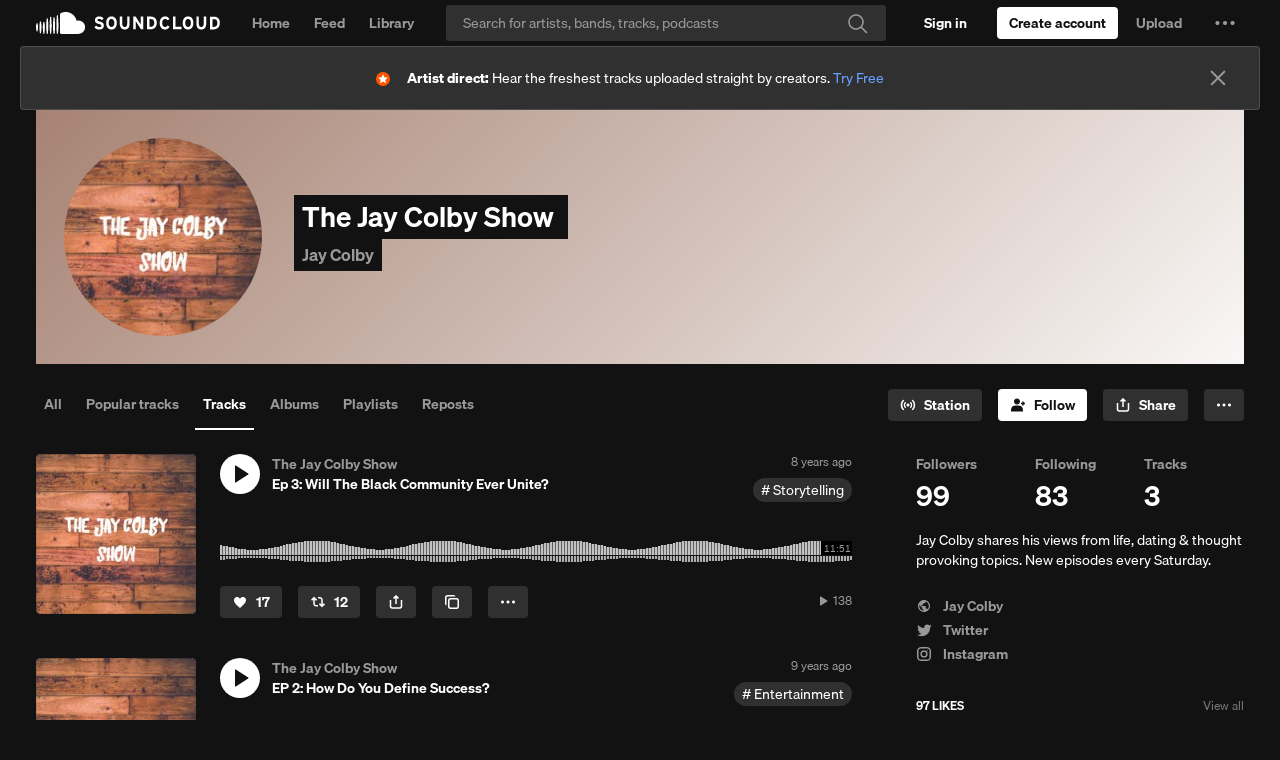

--- FILE ---
content_type: text/html; charset=utf-8
request_url: https://www.google.com/recaptcha/api2/aframe
body_size: 268
content:
<!DOCTYPE HTML><html><head><meta http-equiv="content-type" content="text/html; charset=UTF-8"></head><body><script nonce="1UjyGMENhuSX33L6jtQ1lA">/** Anti-fraud and anti-abuse applications only. See google.com/recaptcha */ try{var clients={'sodar':'https://pagead2.googlesyndication.com/pagead/sodar?'};window.addEventListener("message",function(a){try{if(a.source===window.parent){var b=JSON.parse(a.data);var c=clients[b['id']];if(c){var d=document.createElement('img');d.src=c+b['params']+'&rc='+(localStorage.getItem("rc::a")?sessionStorage.getItem("rc::b"):"");window.document.body.appendChild(d);sessionStorage.setItem("rc::e",parseInt(sessionStorage.getItem("rc::e")||0)+1);localStorage.setItem("rc::h",'1767521757260');}}}catch(b){}});window.parent.postMessage("_grecaptcha_ready", "*");}catch(b){}</script></body></html>

--- FILE ---
content_type: application/javascript
request_url: https://a-v2.sndcdn.com/assets/44-af3887bf.js
body_size: 39552
content:
(window.webpackJsonp=window.webpackJsonp||[]).push([[44],{1001:function(e,t,n){e.exports=n.p+"assets/images/likes-3bcb162f.png"},1002:function(e,t,n){e.exports=n.p+"assets/images/history-ccb53270.png"},1003:function(e,t,n){e.exports=n.p+"assets/images/stations-96e82b90.svg"},1018:function(e,t,n){"use strict";n.d(t,"a",(function(){return o}));var o={md:1079,lg:1239}},1123:function(e,t,n){e.exports=n(499).extend({css:[n(1025),n(4501)],template:n(4503),tracking:{pageName:function(){var e=this.args,t=e.subpage;return(n(6).get("me").hasPermalink(e.userPermalink)?"you":"users")+":"+("sets"===t?"playlists":t||"main")},pageUrn:function(){return this.user.getUrn()}},setup:function(e){var t=this,r=e.userPermalink,s=e.subpage||"all",a=n(11).defer();return"you"===r&&n(6).get("router").navigateToRoute("user",[n(6).get("me")],{replace:!0}),n(47).resolve(r).done((function(e){t.user=e;var r=new(n(509))(null,{userId:e.id,keepBlocked:!1});(r.isPopulated()?n(11).resolve():r.fetch()).always((function(){var l=r.pluck("genre");r.release();var u=n(3052).getUserCategoryFromTrackGenres(l);t.setTitle(i.call(t,e,s,u),{withoutSuffix:!0});var c={resource_id:e.id,subpage:s};o.call(t,c,e,a)}))})).fail(a.reject).fail(n(268).ajaxFatal(n(987).USER_NOT_FOUND)),a}});function o(e,t,o){var i=function(){return{resource_id:e.resource_id}};this.setViews({"l-banner":[n(4504),i()],"l-user-hero":[n(4510),i()],"l-vertical-bar":[n(4532),n(1).clone(e)],"l-main":[n(4563),n(1).defaults({playQueuePriority:1},e)],"l-sidebar-right":[n(4612),i()]}).done(o.resolve).done((function(){return n(10).trigger("tracking:userLayout",{user:t})}))}function i(e,t,o){var i=e.get("username");switch(t){case"all":return o===n(3052).userCategoryMap.podcaster?n(2).Lingua.t("Stream [[[username]]] | Listen to podcast episodes online for free on SoundCloud",{username:i}):o===n(3052).userCategoryMap.audiobookPublisher?n(2).Lingua.t("Stream [[[username]]] | Listen to audiobooks and book excerpts online for free on SoundCloud",{username:i}):n(2).Lingua.t("Stream [[[username]]] music | Listen to songs, albums, playlists for free on SoundCloud",{username:i});case"popular-tracks":return o===n(3052).userCategoryMap.podcaster?n(2).Lingua.t("Stream [[[username]]] | Listen to popular podcast episodes online for free on SoundCloud",{username:i}):o===n(3052).userCategoryMap.audiobookPublisher?n(2).Lingua.t("Stream popular titles from [[[username]]] | Listen to audiobooks and book excerpts online for free on SoundCloud",{username:i}):n(2).Lingua.t("Stream [[[username]]] | Listen to top hits and popular tracks online for free on SoundCloud",{username:i});case"tracks":return o===n(3052).userCategoryMap.podcaster?n(2).Lingua.t("Stream [[[username]]] | Listen to podcast episodes online for free on SoundCloud",{username:i}):o===n(3052).userCategoryMap.audiobookPublisher?n(2).Lingua.t("Stream [[[username]]] | Listen to audiobooks and book excerpts online for free on SoundCloud",{username:i}):n(2).Lingua.t("Stream [[[username]]] | Listen to music albums online for free on SoundCloud",{username:i});case"albums":return o===n(3052).userCategoryMap.podcaster?n(2).Lingua.t("Stream [[[username]]] podcast | Listen to series and episodes online for free on SoundCloud",{username:i}):o===n(3052).userCategoryMap.audiobookPublisher?n(2).Lingua.t("Stream [[[username]]] | Listen to audiobooks and book excerpts online for free on SoundCloud",{username:i}):n(2).Lingua.t("Stream [[[username]]] | Listen to music albums online for free on SoundCloud",{username:i});case"sets":return o===n(3052).userCategoryMap.podcaster?n(2).Lingua.t("Stream [[[username]]] podcast | Listen to podcasts online for free on SoundCloud",{username:i}):o===n(3052).userCategoryMap.audiobookPublisher?n(2).Lingua.t("Stream audiobooks from [[[username]]] | Listen to collections online for free on SoundCloud",{username:i}):n(2).Lingua.t("Stream [[[username]]] | Listen to music playlists online for free on SoundCloud",{username:i});case"reposts":return n(2).Lingua.t("Listen to [[[username]]]’s favorite music online for free on SoundCloud",{username:i});default:return n(2).Lingua.t("Stream [[[username]]] music | Listen to songs, albums, playlists for free on SoundCloud",{username:i})}}},3008:function(e,t,n){var o=[{emitter:n(51),event:"follow",getInstance:function(e,t){var n=t.target;return e.options.userId===n},handler:function(e){var t,n=e.state,o=e.origin;n&&this.shouldAddFromActions?this.add({id:o},{at:0}):!n&&(t=this.get(o))&&this.remove(t)}}];e.exports=n(233).extend(n(200).withOptions({events:o}),{model:n(47),defaults:{limit:7,type:"followers"},shouldAddFromActions:!0,baseUrl:function(){return this.getEndpointUrl("userFollowers",{id:this.options.userId})}})},3013:function(e,t,n){var o=[{emitter:n(51),event:"follow",getInstance:function(e,t){var n=t.origin;return e.options.userId===n},handler:function(e){var t=e.state,n=e.target;t&&this.add({id:n},{at:0})}}],i=e.exports=n(233).extend(n(200).withOptions({events:o}),{model:n(47),defaults:{limit:3,type:"followings"},baseUrl:function(){return this.getEndpointUrl("userFollowings",{id:this.options.userId})}});n(985).applyTo(i,{fields:["username","full_name"]})},3017:function(e,t,n){e.exports=n(233).extend({model:n(66),defaults:{type:"playlists"},baseUrl:function(){return this.getEndpointUrl("userPlaylistsWithoutAlbums",{id:this.options.userId})}})},3048:function(e,t,n){var o,i=((o={})[n(339).englishLabels.business]=!0,o[n(339).englishLabels.comedy]=!0,o[n(339).englishLabels.entertainment]=!0,o[n(339).englishLabels.learning]=!0,o[n(339).englishLabels.newspolitics]=!0,o[n(339).englishLabels.religionspirituality]=!0,o[n(339).englishLabels.science]=!0,o[n(339).englishLabels.sports]=!0,o[n(339).englishLabels.storytelling]=!0,o[n(339).englishLabels.technology]=!0,o),r={audiobook:"Audiobook",podcast:"Podcast",music:"Music"};e.exports={PODCAST_CATEGORIES:i,trackCategory:r,getTrackCategoryFromGenre:function(e){return e?"Audiobooks"===e?r.audiobook:i[e]?r.podcast:r.music:r.music}}},3052:function(e,t,n){var o,i={audiobookPublisher:"Audiobook Publisher",podcaster:"Podcaster",musicCreator:"Music Creator"},r=((o={})[n(3048).trackCategory.audiobook]=i.audiobookPublisher,o[n(3048).trackCategory.podcast]=i.podcaster,o[n(3048).trackCategory.music]=i.musicCreator,o);e.exports={CATEGORY_MAP:r,getUserCategoryFromTrackGenres:function(e){var t=e.map((function(e){return n(3048).getTrackCategoryFromGenre(e)})),o=n(1).chain(t).countBy().pairs().max(n(1).last).head().value();return r[o||n(3048).trackCategory.music]},userCategoryMap:i}},3054:function(e,t,n){(function(t){e.exports=n(233).extend(n(516),n(517),{defaults:{type:"spotlight"},model:n(661),baseUrl:function(){return this.getEndpointUrl("userSpotlight",{id:this.options.userId})},add:function(){var e=n(6).get("me").id===this.options.userId;return n(233).prototype.add.apply(this,arguments),e&&this.length>this.getMaxItemCount()&&this.remove(this.models.slice(this.getMaxItemCount())),this},parse:function(e){return e.collection.map((function(e){var t="playlist"===e.kind;return{type:t?"playlist_spotlight":"track_spotlight",created_at:e.display_date,track:t?null:e,playlist:t?e:null}}))},getMaxItemCount:function(){return n(6).get("me").get("spotlight_limit")},getCurrentOrder:function(){return this.map((function(e){return(e.get("playlist")||e.get("track")).id}))},getCurrentUrns:function(){return this.map((function(e){return e.audible.getUrn()}))},reorder:function(e){this.sort({silent:!0,comparator:function(t){return e.indexOf(t.audible.id)}})},resetOrder:function(){return this.fetch({reset:!0})},saveOrder:function(){return this.save()},save:function(){var e=this.getCurrentUrns();return t.ajax(n(1).result(this,"baseUrl"),{type:"PUT",data:JSON.stringify({spotlight:e}),dataType:"json",contentType:"application/json"})}})}).call(this,n(26))},3062:function(e,t,n){"use strict";n.r(t),n.d(t,"DISPLAY_ADS_FIRST_INDEX",(function(){return m})),n.d(t,"DISPLAY_ADS_REPEAT_AFTER_EVERY_X",(function(){return h}));var o=n(24),i=n.n(o),r=n(1),s=n.n(r),a=n(73),l=n.n(a);n(8);function u(e,t){var n="undefined"!=typeof Symbol&&e[Symbol.iterator]||e["@@iterator"];if(n)return(n=n.call(e)).next.bind(n);if(Array.isArray(e)||(n=function(e,t){if(e){if("string"==typeof e)return c(e,t);var n={}.toString.call(e).slice(8,-1);return"Object"===n&&e.constructor&&(n=e.constructor.name),"Map"===n||"Set"===n?Array.from(e):"Arguments"===n||/^(?:Ui|I)nt(?:8|16|32)(?:Clamped)?Array$/.test(n)?c(e,t):void 0}}(e))||t&&e&&"number"==typeof e.length){n&&(e=n);var o=0;return function(){return o>=e.length?{done:!0}:{done:!1,value:e[o++]}}}throw new TypeError("Invalid attempt to iterate non-iterable instance.\nIn order to be iterable, non-array objects must have a [Symbol.iterator]() method.")}function c(e,t){(null==t||t>e.length)&&(t=e.length);for(var n=0,o=Array(t);n<t;n++)o[n]=e[n];return o}var p=new i.a({requires:["RepeatedView","repeatedViewArgs"],requirePrototype:l.a.prototype,before:{setup:function(){this._repeatedViewsByIndex=new Map}},after:{dispose:function(){this.removeAllRepeatedViews()},appendExtraViews:function(){this.appendRepeatedViews()},removeExtraViews:function(){this.removeRepeatedViews()}},merge:{defaults:{repeatViewAfterEveryX:void 0,repeatViewFirstIndex:void 0}},addRepeatedView:function(e){var t=this._repeatedViewsByIndex.get(e);if(!t||t.disposed){var n=s.a.isFunction(this.repeatedViewArgs)?this.repeatedViewArgs(e):this.repeatedViewArgs;t=new this.RepeatedView(n),this._repeatedViewsByIndex.set(e,t),this.addSubview(t).render(),this.addListItemToDOM(t,e,{lastIndexAsInsert:!0,relativeToRendered:!0})}},appendRepeatedViews:function(){var e=this;this.getExpectedIndexes().forEach((function(t){e.addRepeatedView(t)}))},removeRepeatedView:function(e){e.disposed||(e.$el.parent().remove(),this.removeSubview(e),e._dispose())},removeRepeatedViews:function(){for(var e,t=this.getExpectedIndexes(),n=u(this._repeatedViewsByIndex.entries());!(e=n()).done;){var o=e.value,i=o[0],r=o[1];t.has(i)||(this.removeRepeatedView(r),this._repeatedViewsByIndex.delete(i))}},removeAllRepeatedViews:function(){for(var e,t=u(this._repeatedViewsByIndex.values());!(e=t()).done;){var n=e.value;this.removeRepeatedView(n)}this._repeatedViewsByIndex.clear()},getExpectedIndexes:function(){var e=new Set,t=this.options.repeatViewFirstIndex,n=this.options.repeatViewAfterEveryX,o=this.getLength();if(!t||0===o)return e;if(t>o)e.add(o);else if(n)for(var i=t;i<=o;i+=n)e.add(i);else e.add(t);return e}}),d=n(3024),m=2,h=4,g=new i.a(p,{requires:["adDivId"],RepeatedView:d.default,repeatedViewArgs:function(e){return{type:"leaderboard",divId:this.adDivId+"-"+e}},merge:{defaults:{repeatViewFirstIndex:m,repeatViewAfterEveryX:h}}});t.default=g},3079:function(e,t,n){e.exports=new(n(24))({applyTo:function(e,t){var i=void 0===t?{}:t,r=i.clickObject,s=void 0===r?o:r,a=i.clickName,l=void 0===a?"click::ext_url":a;function u(e){n(20).trackV1Click({click_category:"navigation",click_object:s.call(this),click_name:l,click_target:e.target.href})}this.merge(e,{events:{'click a[href^="http://"]':u,'click a[href^="https://"]':u}})}});function o(){return this.model.getUrn()}},3114:function(e,t,n){e.exports=n(8).extend({template:n(3115),css:n(3117),className:"profileHeaderBackground",ModelClass:n(47),requiredAttributes:["visuals"],events:{"click .profileHeaderBackground__link":function(e){n(20).trackV0Click(["deeplink"])}},states:{visualLoaded:"m-visualLoaded"},getTemplateData:function(e){var t=this.model.hasVisuals()&&this.model.getVisual();return e.visual=t,e.background_url=t&&this.model.getVisualURL(),e.clickthrough_url=null==t?void 0:t.link,e},renderDecorate:function(){this.model.hasVisuals()&&(o.call(this,this.model.getVisualURL()),n(94).trackEvent("impression",n(1).pick(this.model.get("visuals"),"tracking")))}});function o(e){var t=this;this.addDeferred(n(71).load(e)).then((function(){t.toggleState("visualLoaded",!0)}))}},3115:function(e,t,n){var o=n(15);e.exports=(o.default||o).template({1:function(e,t,n,o,i){var r,s,a=null!=t?t:e.nullContext||{},l=e.lookupProperty||function(e,t){if(Object.prototype.hasOwnProperty.call(e,t))return e[t]};return(null!=(r=l(n,"if").call(a,null!=t?l(t,"clickthrough_url"):t,{name:"if",hash:{},fn:e.program(2,i,0),inverse:e.noop,data:i,loc:{start:{line:2,column:2},end:{line:4,column:9}}}))?r:"")+'  <div class="profileHeaderBackground__visual" style="background-image: url('+e.escapeExpression("function"==typeof(s=null!=(s=l(n,"background_url")||(null!=t?l(t,"background_url"):t))?s:e.hooks.helperMissing)?s.call(a,{name:"background_url",hash:{},data:i,loc:{start:{line:5,column:76},end:{line:5,column:94}}}):s)+');"></div>\n'},2:function(e,t,n,o,i){var r,s=e.lookupProperty||function(e,t){if(Object.prototype.hasOwnProperty.call(e,t))return e[t]};return'    <a href="'+e.escapeExpression("function"==typeof(r=null!=(r=s(n,"clickthrough_url")||(null!=t?s(t,"clickthrough_url"):t))?r:e.hooks.helperMissing)?r.call(null!=t?t:e.nullContext||{},{name:"clickthrough_url",hash:{},data:i,loc:{start:{line:3,column:13},end:{line:3,column:33}}}):r)+'" target="_blank" class="profileHeader__link"></a>\n'},4:function(e,t,o,i,r){var s=e.lookupProperty||function(e,t){if(Object.prototype.hasOwnProperty.call(e,t))return e[t]};return"  "+e.escapeExpression((n(9)||t&&s(t,"$view")||e.hooks.helperMissing).call(null!=t?t:e.nullContext||{},n(3116),{name:"$view",hash:{resource_type:"user",resource_id:null!=t?s(t,"_resource_id"):t},data:r,loc:{start:{line:7,column:2},end:{line:7,column:93}}}))+"\n"},compiler:[8,">= 4.3.0"],main:function(e,t,n,o,i){var r,s=e.lookupProperty||function(e,t){if(Object.prototype.hasOwnProperty.call(e,t))return e[t]};return null!=(r=s(n,"if").call(null!=t?t:e.nullContext||{},null!=t?s(t,"visual"):t,{name:"if",hash:{},fn:e.program(1,i,0),inverse:e.program(4,i,0),data:i,loc:{start:{line:1,column:0},end:{line:8,column:7}}}))?r:""},useData:!0})},3116:function(e,t,n){e.exports=n(8).extend(n(1011).withOptions({angle:315,colorAdjustment:"muted"}),{ModelClass:n(47),requiredAttributes:[n(47).prototype.imageProperties.read]})},3117:function(e,t,n){var o=n(13),i=n(3118);"string"==typeof(i=i.__esModule?i.default:i)&&(i=[[e.i,i,""]]);var r={insert:"head",singleton:!1},s=(o(i,r),i.locals?i.locals:{});e.exports=s},3118:function(e,t,n){"use strict";n.r(t);var o=n(4),i=n.n(o),r=n(5),s=n.n(r)()(i.a);s.push([e.i,".profileHeaderBackground{position:absolute;top:0;left:0;bottom:0;right:0;background:#e5e5e5}.profileHeaderBackground__visual{position:absolute;top:0;left:0;bottom:0;right:0;background-color:#666;background-size:auto 100%;background-position:0 0;background-repeat:no-repeat;opacity:0;transition:opacity .2s linear}.profileHeaderBackground.m-visualLoaded .profileHeaderBackground__visual{opacity:1}.profileHeader__link{position:absolute;left:230px;right:0;top:0;bottom:0;z-index:1}","",{version:3,sources:["webpack://./app/views/user/profile-header-background.css"],names:[],mappings:"AAAA,yBAAyB,iBAAiB,CAAC,KAAK,CAAC,MAAM,CAAC,QAAQ,CAAC,OAAO,CAAC,kBAAkB,CAAC,iCAAiC,iBAAiB,CAAC,KAAK,CAAC,MAAM,CAAC,QAAQ,CAAC,OAAO,CAAC,qBAAqB,CAAC,yBAAyB,CAAC,uBAAuB,CAAC,2BAA2B,CAAC,SAAS,CAAC,6BAA6B,CAAC,yEAAyE,SAAS,CAAC,qBAAqB,iBAAiB,CAAC,UAAU,CAAC,OAAO,CAAC,KAAK,CAAC,QAAQ,CAAC,SAAS",sourcesContent:[".profileHeaderBackground{position:absolute;top:0;left:0;bottom:0;right:0;background:#e5e5e5}.profileHeaderBackground__visual{position:absolute;top:0;left:0;bottom:0;right:0;background-color:#666;background-size:auto 100%;background-position:0 0;background-repeat:no-repeat;opacity:0;transition:opacity .2s linear}.profileHeaderBackground.m-visualLoaded .profileHeaderBackground__visual{opacity:1}.profileHeader__link{position:absolute;left:230px;right:0;top:0;bottom:0;z-index:1}"],sourceRoot:""}]),t.default=s},3120:function(e,t,n){e.exports=n(233).extend({model:n(47),defaults:{limit:12,maxPageSize:12,creatorsOnly:!1},baseUrl:function(){return this.getEndpointUrl("userRelatedArtists",{id:this.options.userId},{creators_only:this.options.creatorsOnly,page_size:this.options.limit})},rotateItems:function(e){var t=e.maxDisplay,n=this.remove(this.first(t));this.add(n)}})},3129:function(e,t,n){var o=["system"];e.exports=n(8).extend(n(40).withOptions("muteButton"),n(67),{className:"blockButton sc-button",defaults:{responsive:!1,showUserName:!1,showIcon:!1},icon:n(14).Block,buttonLabels:{default:function(){return this.options.showUserName?n(2).Lingua.t("Block [[username]]",{username:this.user.get("username")}):n(2).Lingua.t("Block")},selected:{text:function(){return this.options.showUserName?n(2).Lingua.t("Blocked [[username]]",{username:this.user.get("username")}):n(2).Lingua.t("Blocked")},title:function(){return this.options.showUserName?n(2).Lingua.t("Unblock [[username]]",{username:this.user.get("username")}):n(2).Lingua.t("Unblock")}}},ModelClass:n(413),modal:null,setup:function(e){var t=e.resource_id,i=e.showUserName,r=e.showIcon;this.$el.toggleClass("sc-button-block",r),this.user=this.addDataSource(new(n(47))({id:t}),{requiredAttributes:i?["username"]:[]}),this.observedAttributes=[t],o.indexOf(t)>-1&&this.$el.hide()},isButtonSelected:function(){return!!this.model.get(this.options.resource_id)},onClick:function(e){e.preventDefault(),this.isButtonSelected()?n(51).block(this.options.resource_id,!1,!1,!1,{context:this.getContextData()}):i.call(this)}});function i(){this.modal||(this.modal=new(n(41))({togglerEl:this.el,width:567,Subview:n(678),subviewArgs:{resource_id:this.options.resource_id}})),this.modal.open()}},3130:function(e,t,n){e.exports=n(149).extend({icon:n(14).Bin,ModelClass:n(234),defaults:{icon_only:!0,ContentViewClass:n(3131),overlayType:"dialog",commentDeleteIcon:!1,overlayOptions:{relativeElementAnchor:"center bottom",anchor:"right top",offset:"30 17",width:"282px"}},setup:function(){this.$el.toggleClass(this.options.commentDeleteIcon?"commentItem__delete":"sc-button-delete"),n(149).prototype.setup.apply(this,arguments)},buttonLabels:{default:n(2).Lingua.t("Delete this comment")}})},3131:function(e,t,n){e.exports=n(8).extend(n(302),{template:n(3132),css:n(3133),className:"deleteCommentForm sc-text-captions",ModelClass:n(234),requiredAttributes:["user"],onSubmit:function(e){var t=e.is_spam,o=e.is_user_spam,i=!(null==t||!t.checked),r=!(null==o||!o.checked),s=this.model.get("user");i?this.model.reportAsSpam():n(51).destroy(this.model),r&&n(51).block(s.id,!0,!0,!0).then((function(){return n(10).trigger("user:blocked",{report:!0,userData:s})})),n(666).trackTrackCommentDelete({comment_urn:n(30).generate("comment",this.model.get("id")),track_urn:n(30).generate("sound",this.model.get("track_id"))})},getTemplateData:function(e){e.isMine=n(6).get("me").owns(this.model),e.isSpamLabel=n(2).Lingua.t("Also report comment as spam.")}})},3132:function(e,t,n){var o=n(15);e.exports=(o.default||o).template({1:function(e,t,o,i,r){var s=null!=t?t:e.nullContext||{},a=e.hooks.helperMissing,l=e.escapeExpression,u=e.lookupProperty||function(e,t){if(Object.prototype.hasOwnProperty.call(e,t))return e[t]};return"  "+l((n(9)||t&&u(t,"$view")||a).call(s,n(172),{name:"$view",hash:{className:"deleteCommentForm__spam sc-text-light sc-text-primary sc-mb-1x sc-mt-1x",label:(n(3)||t&&u(t,"$t")||a).call(s,"Also report comment as spam.",{name:"$t",hash:{},data:r,loc:{start:{line:8,column:10},end:{line:8,column:45}}}),name:"is_spam"},data:r,loc:{start:{line:6,column:2},end:{line:10,column:4}}}))+"\n  "+l((n(9)||t&&u(t,"$view")||a).call(s,n(172),{name:"$view",hash:{className:"deleteCommentForm__spam sc-text-light sc-text-primary",label:(n(3)||t&&u(t,"$t")||a).call(s,"Also block and report user as spam.",{name:"$t",hash:{},data:r,loc:{start:{line:13,column:10},end:{line:13,column:52}}}),name:"is_user_spam"},data:r,loc:{start:{line:11,column:2},end:{line:15,column:4}}}))+"\n"},compiler:[8,">= 4.3.0"],main:function(e,t,o,i,r){var s,a=null!=t?t:e.nullContext||{},l=e.hooks.helperMissing,u=e.escapeExpression,c=e.lookupProperty||function(e,t){if(Object.prototype.hasOwnProperty.call(e,t))return e[t]};return'<div class="sc-text-primary sc-text-h4 sc-mb-1x">\n'+u((n(3)||t&&c(t,"$t")||l).call(a,"Do you really want to remove this comment?",{name:"$t",hash:{},data:r,loc:{start:{line:2,column:0},end:{line:2,column:51}}}))+"<br>\n</div>\n\n"+(null!=(s=c(o,"unless").call(a,null!=t?c(t,"isMine"):t,{name:"unless",hash:{},fn:e.program(1,r,0),inverse:e.noop,data:r,loc:{start:{line:5,column:0},end:{line:16,column:11}}}))?s:"")+'\n<div class="deleteCommentForm__actions sc-mt-2x">\n  <button type="reset"  class="sc-button sc-button-small sc-button-tertiary sc-button-medium sc-mr-2x">'+u((n(3)||t&&c(t,"$t")||l).call(a,"Cancel",{name:"$t",hash:{},data:r,loc:{start:{line:19,column:103},end:{line:19,column:118}}}))+'</button>\n  <button type="submit" class="sc-button sc-button-small sc-button-primary sc-button-medium">'+u((n(3)||t&&c(t,"$t")||l).call(a,"Yes",{name:"$t",hash:{},data:r,loc:{start:{line:20,column:93},end:{line:20,column:105}}}))+"</button>\n</div>\n"},useData:!0})},3133:function(e,t,n){var o=n(13),i=n(3134);"string"==typeof(i=i.__esModule?i.default:i)&&(i=[[e.i,i,""]]);var r={insert:"head",singleton:!1},s=(o(i,r),i.locals?i.locals:{});e.exports=s},3134:function(e,t,n){"use strict";n.r(t);var o=n(4),i=n.n(o),r=n(5),s=n.n(r)()(i.a);s.push([e.i,".deleteCommentContent__form{margin:7px 0 11px}.deleteCommentForm__actions{text-align:right}","",{version:3,sources:["webpack://./app/views/comments/delete-comment-form.css"],names:[],mappings:"AAAA,4BAA4B,iBAAiB,CAAC,4BAA4B,gBAAgB",sourcesContent:[".deleteCommentContent__form{margin:7px 0 11px}.deleteCommentForm__actions{text-align:right}"],sourceRoot:""}]),t.default=s},3135:function(e,t,n){"use strict";var o,i=n(27),r=n.n(i),s=n(238);!function(e){e.ACTION_REQUIRED="ACTION_REQUIRED",e.APPROVED="APPROVED",e.AWAITING_ONBOARDING_START="AWAITING_ONBOARDING_START",e.AWAITING_REVIEW="AWAITING_REVIEW",e.NOT_ELIGIBLE="NOT_ELIGIBLE"}(o||(o={}));var a=r.a.extend(s.a.withOptions({query:"\n  query Merchant {\n    merchant {\n      accountState\n    }\n  }\n",mapResponseData:function(e){var t;return{is_tipping_enabled:(null==(t=e.merchant)?void 0:t.accountState)&&e.merchant.accountState!==o.NOT_ELIGIBLE}}}),{idAttribute:"creator_urn"});t.a=a},3153:function(e,t,n){e.exports=n(27).extend({baseUrl:function(){return this.getEndpointUrl("verificationStatus")}},{hashFn:function(){return 1}})},3307:function(e,t,n){e.exports=n(8).extend(n(67),{icon:n(14).Social.MessageLogoBold,defaults:{size:"medium",show_icon:!0},tagName:"a",buttonLabels:{default:{text:n(2).Lingua.t("Message"),title:n(2).Lingua.t("Send a message")}},attributes:{href:""},states:{icon:"sc-button-message"},ModelClass:n(47),modal:null,setup:function(e){this.toggleState("icon",e.show_icon)},onClick:function(e){e.preventDefault(),this.modal||(this.modal=new(n(1e3))({togglerEl:this.el,subviewArgs:{resource_id:this.model?this.model.id:null}})),n(10).trigger("messages:write-new"),n(20).trackV0Click(["messages","write-new-clicked"]),this.modal.open()}})},3308:function(e,t,n){e.exports=n(8).extend(n(67),{className:"reportButton sc-button sc-button-tertiary",defaults:{responsive:!1,showUserName:!1,showIcon:!1},icon:n(14).Report,buttonLabels:{default:function(){return this.options.showUserName?n(2).Lingua.t("Report [[username]]",{username:this.model.get("username")}):n(2).Lingua.t("Report")}},ModelClass:n(47),modal:null,setup:function(e){var t=e.showIcon;this.$el.toggleClass("sc-button-block",t)},onClick:function(e){e.preventDefault(),o.call(this)}});function o(){this.modal||(this.modal=new(n(41))({togglerEl:this.el,width:567,Subview:n(529),subviewArgs:{resource_id:this.options.resource_id,className:"reportModalContent__reportContent"}})),this.modal.open()}},3326:function(e,t,n){e.exports=new(n(24))({merge:{defaults:{userId:null}},after:{setup:function(){var e=this.ModelClass===n(47)&&(this.options.resource_id||this.options._id)||this.options.userId;this._userWebProfiles=new(n(670))(null,{userId:e}),this.addDataSource(this._userWebProfiles),this.listenTo(this,"update:collection",this.rerender)}},getDirectSupportProfile:function(){return this._userWebProfiles.getDirectSupportProfile()}})},3327:function(e,t,n){"use strict";n.r(t),n.d(t,"DirectSupportWrapper",(function(){return h}));var o=n(47),i=n.n(o),r=n(673),s=n(19),a=n(3328),l=n.n(a),u=n(300),c=n.n(u),p=n(8),d=n.n(p),m=(n(84),n(3135)),h=d.a.extend({defaults:{profile:null,isOwner:!1},ModelClass:i.a,requiredAttributes:["id","username"],setup:function(){this.tippingConfig=this.addDataSource(new(this.options.isOwner?m.a:r.a)({creator_urn:this.model.getUrn()}),{requiredAttributes:["is_tipping_enabled"]})},template:function(){return this.tippingConfig.attributes.is_tipping_enabled?Object(s.subview)(c.a):Object(s.subview)(l.a,{resource_id:this.model.id,profile:this.options.profile})}});t.default=h},3328:function(e,t,n){e.exports=n(8).extend({tagName:"article",className:"directSupport sc-mb-3x sc-px-2x",template:n(3329),css:n(3330),ModelClass:n(47),requiredAttributes:["username"],defaults:{profile:null},events:{"click .directSupport__button":function(){n(20).trackV1Click({click_name:"covid_support_link::click",click_object:this.model.getUrn(),click_category:"engagement"})}},getTemplateData:function(){var e=this.options.profile;return{profileUrl:n(163).formatUserGeneratedLink(e.get("url")),username:this.model.get("username"),MonetizeIcon:n(14).Monetize}}})},3329:function(e,t,n){var o=n(15);e.exports=(o.default||o).template({1:function(e,t,o,i,r){var s,a=null!=t?t:e.nullContext||{},l=e.hooks.helperMissing,u=e.escapeExpression,c=e.lookupProperty||function(e,t){if(Object.prototype.hasOwnProperty.call(e,t))return e[t]};return'    <a href="'+u("function"==typeof(s=null!=(s=c(o,"profileUrl")||(null!=t?c(t,"profileUrl"):t))?s:l)?s.call(a,{name:"profileUrl",hash:{},data:r,loc:{start:{line:9,column:13},end:{line:9,column:27}}}):s)+'" target="_blank" class="theme-dark directSupport__button sc-button sc-button-primary sc-button-medium">\n      '+u((n(29)||t&&c(t,"$react-view")||l).call(a,null!=t?c(t,"MonetizeIcon"):t,{name:"$react-view",hash:{},data:r,loc:{start:{line:10,column:6},end:{line:10,column:34}}}))+'\n      <span class="sc-truncate">\n        '+u((n(3)||t&&c(t,"$t")||l).call(a,"Support [[username]]",{name:"$t",hash:{username:(n(173)||t&&c(t,"$normalize")||l).call(a,null!=t?c(t,"username"):t,{name:"$normalize",hash:{},data:r,loc:{start:{line:12,column:45},end:{line:12,column:66}}})},data:r,loc:{start:{line:12,column:8},end:{line:12,column:68}}}))+"\n      </span>\n    </a>\n"},3:function(e,t,o,i,r){var s,a=null!=t?t:e.nullContext||{},l=e.hooks.helperMissing,u=e.escapeExpression,c=e.lookupProperty||function(e,t){if(Object.prototype.hasOwnProperty.call(e,t))return e[t]};return'    <a href="'+u("function"==typeof(s=null!=(s=c(o,"profileUrl")||(null!=t?c(t,"profileUrl"):t))?s:l)?s.call(a,{name:"profileUrl",hash:{},data:r,loc:{start:{line:16,column:13},end:{line:16,column:27}}}):s)+'" target="_blank" class="sc-button sc-button-large directSupport__button">\n      <span class="directSupport__buttonIcon"></span>\n      <span class="directSupport__buttonLabel">\n        '+u((n(3)||t&&c(t,"$t")||l).call(a,"Support [[username]]",{name:"$t",hash:{username:(n(173)||t&&c(t,"$normalize")||l).call(a,null!=t?c(t,"username"):t,{name:"$normalize",hash:{},data:r,loc:{start:{line:19,column:45},end:{line:19,column:66}}})},data:r,loc:{start:{line:19,column:8},end:{line:19,column:68}}}))+"\n      </span>\n    </a>\n"},compiler:[8,">= 4.3.0"],main:function(e,t,o,i,r){var s,a=null!=t?t:e.nullContext||{},l=e.lookupProperty||function(e,t){if(Object.prototype.hasOwnProperty.call(e,t))return e[t]};return'<div class="directSupport__box">\n  <p class="directSupport__copy sc-font-light">\n    '+e.escapeExpression((n(3)||t&&l(t,"$t")||e.hooks.helperMissing).call(a,"Show some love for your favourite artists. Follow this link to their own support page. [[[linkBegin]]]Learn more[[[linkEnd]]]",{name:"$t",hash:{linkEnd:"</a>",linkBegin:'<a href="https://help.soundcloud.com/hc/articles/360045363454" target="_blank">'},data:r,loc:{start:{line:3,column:4},end:{line:6,column:6}}}))+"\n  </p>\n"+(null!=(s=l(o,"if").call(a,null!=t?l(t,"MonetizeIcon"):t,{name:"if",hash:{},fn:e.program(1,r,0),inverse:e.program(3,r,0),data:r,loc:{start:{line:8,column:2},end:{line:22,column:9}}}))?s:"")+"</div>\n"},useData:!0})},3330:function(e,t,n){var o=n(13),i=n(3331);"string"==typeof(i=i.__esModule?i.default:i)&&(i=[[e.i,i,""]]);var r={insert:"head",singleton:!1},s=(o(i,r),i.locals?i.locals:{});e.exports=s},3331:function(e,t,n){"use strict";n.r(t);var o=n(4),i=n.n(o),r=n(5),s=n.n(r),a=n(57),l=n.n(a),u=n(3332),c=n.n(u),p=n(3333),d=n.n(p),m=s()(i.a),h=l()(c.a),g=l()(d.a);m.push([e.i,".directSupport__box{border-radius:4px;padding:16px 32px;padding:var(--spacing-2x) var(--spacing-4x);background-color:#2b70b6;background-image:url("+h+");background-position:0 0;background-size:100% auto}@media (-webkit-min-device-pixel-ratio:2),(min-resolution:2dppx),(min-resolution:192dpi){.directSupport__box{background-image:url("+g+")}}.directSupport__copy{margin-bottom:16px;margin-bottom:var(--spacing-2x);color:#fff;color:var(--white-color)}.directSupport__copy a{color:#fff;color:var(--white-color);text-decoration:underline}.directSupport__button{width:100%}","",{version:3,sources:["webpack://./app/views/user/direct-support.css"],names:[],mappings:"AAAA,oBAAoB,iBAAiB,CAAC,iBAAiB,CAAC,2CAA2C,CAAC,wBAAwB,CAAC,wDAA0D,CAAC,uBAAuB,CAAC,yBAAyB,CAAC,yFAAyF,oBAAoB,wDAA6D,CAAC,CAAC,qBAAqB,kBAAkB,CAAC,+BAA+B,CAAC,UAAU,CAAC,wBAAwB,CAAC,uBAAuB,UAAU,CAAC,wBAAwB,CAAC,yBAAyB,CAAC,uBAAuB,UAAU",sourcesContent:[".directSupport__box{border-radius:4px;padding:16px 32px;padding:var(--spacing-2x) var(--spacing-4x);background-color:#2b70b6;background-image:url(~assets/images/direct-support-bg.jpg);background-position:0 0;background-size:100% auto}@media (-webkit-min-device-pixel-ratio:2),(min-resolution:2dppx),(min-resolution:192dpi){.directSupport__box{background-image:url(~assets/images/direct-support-bg@2x.jpg)}}.directSupport__copy{margin-bottom:16px;margin-bottom:var(--spacing-2x);color:#fff;color:var(--white-color)}.directSupport__copy a{color:#fff;color:var(--white-color);text-decoration:underline}.directSupport__button{width:100%}"],sourceRoot:""}]),t.default=m},3332:function(e,t,n){e.exports=n.p+"assets/images/direct-support-bg-ad2384d0.jpg"},3333:function(e,t,n){e.exports=n.p+"assets/images/direct-support-bg@2x-05c2898f.jpg"},3334:function(e,t,n){"use strict";n.d(t,"a",(function(){return u}));var o=n(46),i=n(673),r=n(30),s=n.n(r),a=n(3135);function l(){return(l=Object.assign?Object.assign.bind():function(e){for(var t=1;t<arguments.length;t++){var n=arguments[t];for(var o in n)({}).hasOwnProperty.call(n,o)&&(e[o]=n[o])}return e}).apply(null,arguments)}function u(e){return Object(o.a)((function(e){var t=e.userId;return{tippingConfig:{ModelClass:e.isOwner?a.a:i.a,key:{creator_urn:s.a.generate("user",t)},requiredAttributes:["is_tipping_enabled"]}}}),{mapModelsToProps:function(e,t){return l({},t,{isTippingEnabled:e.tippingConfig.is_tipping_enabled})}})(e)}},3398:function(e,t,n){e.exports=n(8).extend({template:n(3399),css:n(3402),className:"commentBadge",ModelClass:n(234),requiredAttributes:["user"],defaults:{compact:!0},states:{canDelete:"canDelete",dialogOpen:"dialogOpen"},initialize:function(){this.bubbleEvents={},this.bubbleEvents[n(303).TOGGLE]="onDeleteDialogToggle",n(8).prototype.initialize.apply(this,arguments)},renderDecorate:function(){this.toggleState("canDelete",n(6).get("me").owns(this.model))},onDeleteDialogToggle:function(){this.toggleState("dialogOpen",this.subviews.deleteCommentButton.isOverlayOpened())},getTemplateData:function(e){e.canDelete=n(6).get("me").owns(this.model)}})},3399:function(e,t,n){var o=n(15);e.exports=(o.default||o).template({1:function(e,t,o,i,r){var s=e.lookupProperty||function(e,t){if(Object.prototype.hasOwnProperty.call(e,t))return e[t]};return e.escapeExpression((n(3027)||t&&s(t,"$usertextOneline")||e.hooks.helperMissing).call(null!=t?t:e.nullContext||{},null!=t?s(t,"body"):t,{name:"$usertextOneline",hash:{maxLength:200,links:!0},data:r,loc:{start:{line:7,column:4},end:{line:7,column:55}}}))},3:function(e,t,o,i,r){var s=e.lookupProperty||function(e,t){if(Object.prototype.hasOwnProperty.call(e,t))return e[t]};return e.escapeExpression((n(3020)||t&&s(t,"$usertext")||e.hooks.helperMissing).call(null!=t?t:e.nullContext||{},null!=t?s(t,"body"):t,{name:"$usertext",hash:{paragraphs:!1},data:r,loc:{start:{line:9,column:4},end:{line:9,column:40}}}))},5:function(e,t,o,i,r){var s=e.lookupProperty||function(e,t){if(Object.prototype.hasOwnProperty.call(e,t))return e[t]};return'  <div class="commentBadge__deleteCommentButton">\n    '+e.escapeExpression((n(9)||t&&s(t,"$view")||e.hooks.helperMissing).call(null!=t?t:e.nullContext||{},n(3130),{name:"$view",hash:{className:"sc-button-secondary",size:null!=t?s(t,"button_size"):t,key:"deleteCommentButton",resource_id:null!=t?s(t,"_resource_id"):t},data:r,loc:{start:{line:17,column:4},end:{line:17,column:144}}}))+"\n  </div>\n"},compiler:[8,">= 4.3.0"],main:function(e,t,o,i,r){var s,a=null!=t?t:e.nullContext||{},l=e.hooks.helperMissing,u=e.escapeExpression,c=e.lookupProperty||function(e,t){if(Object.prototype.hasOwnProperty.call(e,t))return e[t]};return'<div class="commentBadge__title sc-text-secondary sc-mb-1x">\n  \x3c!-- TODO When sound model will be included in comment we don\'t need this --\x3e\n  '+u((n(9)||t&&c(t,"$view")||l).call(a,n(3400),{name:"$view",hash:{resource_id:null!=t?c(t,"track_id"):t},data:r,loc:{start:{line:3,column:2},end:{line:3,column:61}}}))+'\n</div>\n<div class="commentBadge__body'+u((n(213)||t&&c(t,"$unless")||l).call(a,null!=(s=null!=t?c(t,"_options"):t)?c(s,"compact"):s," sc-font-light",{name:"$unless",hash:{},data:r,loc:{start:{line:5,column:30},end:{line:5,column:75}}}))+'">'+(null!=(s=c(o,"if").call(a,null!=(s=null!=t?c(t,"_options"):t)?c(s,"compact"):s,{name:"if",hash:{},fn:e.program(1,r,0),inverse:e.program(3,r,0),data:r,loc:{start:{line:6,column:2},end:{line:10,column:11}}}))?s:"")+'</div>\n<span class="commentBadge__time sc-text-light sc-text-secondary">\n  '+u((n(9)||t&&c(t,"$view")||l).call(a,n(408),{name:"$view",hash:{timestamp:null!=t?c(t,"created_at"):t},data:r,loc:{start:{line:13,column:2},end:{line:13,column:68}}}))+"\n</span>\n"+(null!=(s=c(o,"if").call(a,null!=t?c(t,"canDelete"):t,{name:"if",hash:{},fn:e.program(5,r,0),inverse:e.noop,data:r,loc:{start:{line:15,column:0},end:{line:19,column:7}}}))?s:"")},useData:!0})},3400:function(e,t,n){e.exports=n(8).extend({template:function(e){return n(2).Lingua.t("on [[[linkToTrack]]]",{linkToTrack:n(3401)(e)})},ModelClass:n(28),requiredAttributes:["title","permalink"],defaults:{noFollow:!1}})},3401:function(e,t,n){var o=n(15);e.exports=(o.default||o).template({compiler:[8,">= 4.3.0"],main:function(e,t,o,i,r){var s,a,l=null!=t?t:e.nullContext||{},u=e.hooks.helperMissing,c=e.escapeExpression,p=e.lookupProperty||function(e,t){if(Object.prototype.hasOwnProperty.call(e,t))return e[t]};return'<a class="sc-link-light sc-link-primary" href="'+c((n(32)||t&&p(t,"$route")||u).call(l,"listen",t,{name:"$route",hash:{},data:r,loc:{start:{line:1,column:47},end:{line:1,column:71}}}))+'"'+(null!=(s=(n(36)||t&&p(t,"$if")||u).call(l,null!=t?p(t,"noFollow"):t,' rel="nofollow"',{name:"$if",hash:{},data:r,loc:{start:{line:1,column:72},end:{line:1,column:108}}}))?s:"")+">"+c("function"==typeof(a=null!=(a=p(o,"title")||(null!=t?p(t,"title"):t))?a:u)?a.call(l,{name:"title",hash:{},data:r,loc:{start:{line:1,column:109},end:{line:1,column:118}}}):a)+"</a>\n"},useData:!0})},3402:function(e,t,n){var o=n(13),i=n(3403);"string"==typeof(i=i.__esModule?i.default:i)&&(i=[[e.i,i,""]]);var r={insert:"head",singleton:!1},s=(o(i,r),i.locals?i.locals:{});e.exports=s},3403:function(e,t,n){"use strict";n.r(t);var o=n(4),i=n.n(o),r=n(5),s=n.n(r)()(i.a);s.push([e.i,'.commentBadge{position:relative;overflow:hidden}.commentBadge__title{margin-right:85px}.commentBadge__time{color:#666;color:var(--font-secondary-color);position:absolute;right:0;top:0}.commentBadge__deleteCommentButton{display:none;position:absolute;top:8px;top:var(--spacing-1x);right:0}.commentBadge.dialogOpen .commentBadge__deleteCommentButton,.commentBadge:hover .commentBadge__deleteCommentButton{display:block}.commentBadge.canDelete:hover .commentBadge__time,.commentBadge.dialogOpen .commentBadge__time{display:none}.commentBadge__body:before{content:"“"}.commentBadge__body:after{content:"”"}',"",{version:3,sources:["webpack://./app/views/comments/comment-badge.css"],names:[],mappings:"AAAA,cAAc,iBAAiB,CAAC,eAAe,CAAC,qBAAqB,iBAAiB,CAAC,oBAAoB,UAAU,CAAC,iCAAiC,CAAC,iBAAiB,CAAC,OAAO,CAAC,KAAK,CAAC,mCAAmC,YAAY,CAAC,iBAAiB,CAAC,OAAO,CAAC,qBAAqB,CAAC,OAAO,CAAC,mHAAmH,aAAa,CAAC,+FAA+F,YAAY,CAAC,2BAA2B,WAAW,CAAC,0BAA0B,WAAW",sourcesContent:['.commentBadge{position:relative;overflow:hidden}.commentBadge__title{margin-right:85px}.commentBadge__time{color:#666;color:var(--font-secondary-color);position:absolute;right:0;top:0}.commentBadge__deleteCommentButton{display:none;position:absolute;top:8px;top:var(--spacing-1x);right:0}.commentBadge.dialogOpen .commentBadge__deleteCommentButton,.commentBadge:hover .commentBadge__deleteCommentButton{display:block}.commentBadge.canDelete:hover .commentBadge__time,.commentBadge.dialogOpen .commentBadge__time{display:none}.commentBadge__body:before{content:"“"}.commentBadge__body:after{content:"”"}'],sourceRoot:""}]),t.default=s},3404:function(e,t,n){e.exports=n(233).extend({model:n(234),defaults:{type:"comments"},baseUrl:function(){return this.getEndpointUrl("userComments",{id:this.options.userId})}})},3405:function(e,t,n){e.exports=n(8).extend({template:n(4570),className:"userStreamItem",defaults:{userStreamItem:null,userId:null},setup:function(e){this.model=e.userStreamItem,this.model.hold()},hasSpotlightEdit:function(){return n(6).get("features").has("spotlight")&&"public"===this.model.getModelData().sharing&&!this.model.isRepost()&&!this.model.isLike()&&n(6).get("me").id===this.options.userId},getTemplateData:function(e){var t=this.model,o=this.options.userId,i=!!e.track,r=e[i?"track":"playlist"];return n(1).assign(e,{user_id:o,model_type:i?"sound":"playlist",model_id:r.id,actorId:(t.isRepost()||t.isLike())&&o,actionType:t.getActionType(),time_to_show:e.created_at,time_display_prefix:this.model.isRepost()?"Reposted":"Posted",show_spotlight:this.hasSpotlightEdit()})}})},3406:function(e,t,n){function o(){return(o=Object.assign?Object.assign.bind():function(e){for(var t=1;t<arguments.length;t++){var n=arguments[t];for(var o in n)({}).hasOwnProperty.call(n,o)&&(e[o]=n[o])}return e}).apply(null,arguments)}e.exports=n(8).extend({template:n(4595),css:[n(4596),n(1057)],className:"profileUploadFooter paging-eof sc-border-light-top",events:{"click .profileUploadFooter__cta":function(e){n(20).trackUploadFunnel({chapter:"upload-button-end-of-list",event:e})}},getTemplateData:function(e){return o({},e,{soundCloudLogo:n(14).SoundCloudLogo})}})},3492:function(e,t,n){var o=n(13),i=n(4506);"string"==typeof(i=i.__esModule?i.default:i)&&(i=[[e.i,i,""]]);var r={insert:"head",singleton:!1},s=(o(i,r),i.locals?i.locals:{});e.exports=s},3493:function(e,t,n){function o(){var e=this.getElement("fileInput");e.replaceWith(e.val("").clone()),this.resetElementCache()}e.exports=n(8).extend(n(134),{template:n(4513),className:"headerImageEditChooser",ModelClass:n(47),events:{"click .headerImageEditChooser__chooseButton":function(){this.getElement("fileInput").click()},"change .headerImageEditChooser__fileInput":function(e){var t=e.target.files[0];t&&(o.call(this),this.openModalWithFile(t))}},defaults:{buttonClass:"sc-button-nostyle",text:n(2).Lingua.t("Replace image"),dialogType:"genericDialog",dialogEnabled:!1},element2selector:{chooseButton:".headerImageEditChooser__chooseButton",fileInput:".headerImageEditChooser__fileInput"},dialogArgs:{text:n(2).Lingua.t("For best results, upload PNG or JPG images of at least 2480x520 pixels. 2MB file-size limit."),smallText:!0,offset:"50 10",width:215},renderDecorate:function(){this.getElement("chooseButton").prop("disabled",!n(6).get("me").isConfirmed())},openModalWithFile:function(e){var t=new(n(4514))({togglerEl:this.el,subviewArgs:{resource_id:this.model.id,file:e}});t.on(n(41).Events.CLOSED,t._dispose,t),t.open()},getModelData:function(){return{}},getTemplateData:function(e){return e.mimeTypes="image/jpeg,image/pjpeg,image/png",e}})},3494:function(e,t,n){e.exports=n(8).extend(n(1010).withOptions({id:"verifiedBadge",elSelector:".profileHeaderInfo__verifiedBadge .sc-status-icon-verified",displayCondition:function(){if(!this._verificationStatus)return!1;var e=new Date;return e.setDate(e.getDate()-7),"verified"===this._verificationStatus.get("status")&&new Date(this._verificationStatus.get("timestamp"))>e}}),{template:n(4516),css:n(4518),className:"profileHeaderInfo sc-media",ModelClass:n(47),requiredAttributes:["avatar_url","username","full_name","city","country_code","urn"],setup:function(){this.model.isMe()&&(this._verificationStatus=this.addDataSource(new(n(3153)),{requiredAttributes:["status"],observedAttributes:["timestamp"]}))},getTemplateData:function(e){return n(1).assign(e,{_address:[e.city,this.model.getCountry()].filter(Boolean).join(", "),isMe:this.model.isMe(),containerOptions:{style:{display:"inline-block"}}})}})},3495:function(e,t,n){e.exports=n(8).extend(n(40).withOptions("userActionButtons"),{className:"sc-button-group",ModelClass:n(47),requiredAttributes:["track_count"],template:function(){var e=this.model.isMe(),t=n(18).isLoggedIn(),o=this.model.get("id"),i=e&&n(6).get("me").hasUploads(),r=!e&&{View:n(346).default,args:{size:"medium",resource_id:o,is_primary:!0}},s=this.model.getNumTracks("public")>0&&{View:n(536),args:{stationType:"artist",seedId:o,text_only:!1,size:"medium",noFollow:!0,icon_only:!1}},a=[e&&i&&{View:n(4538),args:{text_only:!0}},s,r,{View:n(519),args:{size:"medium",resource_id:o,resource_type:"user",icon_only:!1}},!e&&t&&!this.model.isSystemUser()&&{View:n(3307),args:{size:"medium",resource_id:o,icon_only:!0,className:"sc-button-secondary"}},e&&{View:n(4539),args:{size:"medium",resource_id:o,hideLabelOnSmallScreen:!0,icon_only:!1}},!e&&{View:n(4558),args:{size:"medium",resource_id:o,icon_only:!0,contentViewArgs:{size:"medium"}}}].filter(Boolean);return n(19).children(a.map((function(e){var t=e.View,o=e.args;return n(19).subview(t,o)})))}})},3496:function(e,t,n){e.exports=n(161).extend(n(404),{className:"soundList",itemClassName:"soundList__item",css:[n(3007),n(3003)],emptyTemplate:n(3004),defaults:{showEndView:!0,showUploadFooter:!1},events:{"click .emptyNetworkPage__button > a":function(){n(20).trackUploadFunnel({chapter:"upload_button_user_profile"})}},Subview:n(500),setup:function(e){var t=e.resource_id,o=t===n(6).get("me").get("id");this.collection=new(n(509))(null,{userId:t,keepBlocked:o}),this.user=this.addDataSource(new(n(47))({id:t}),{requiredAttributes:["username"]}),e.showUploadFooter&&(this.EndOfListView=n(3406))},getTemplateData:function(e){return this.user.isMe()?(e.message=n(2).Lingua.t("Seems a little quiet over here"),e.buttonUrl=n(33).getRoute("upload"),e.linkText=n(2).Lingua.t("Upload a track to share it with your followers."),e.buttonText=n(2).Lingua.t("Upload now")):(e.message=n(2).Lingua.t("Nothing to hear here"),e.subheaderMessage=n(2).Lingua.t("Follow [[username]] for updates on sounds they share in the future.",{username:this.user.get("username")})),e.emptyPageClass="emptyTracks",e}})},3497:function(e,t,n){e.exports=n(3008).extend({shouldAddFromActions:!1,baseUrl:function(){return this.getEndpointUrl("userFollowersFollowedBy",{id:this.options.userId,followed_by:n(6).get("me").id})}})},4501:function(e,t,n){var o=n(13),i=n(4502);"string"==typeof(i=i.__esModule?i.default:i)&&(i=[[e.i,i,""]]);var r={insert:"head",singleton:!1},s=(o(i,r),i.locals?i.locals:{});e.exports=s},4502:function(e,t,n){"use strict";n.r(t);var o=n(4),i=n.n(o),r=n(5),s=n.n(r)()(i.a);s.push([e.i,".l-fluid-fixed .l-user-main{padding-top:0}.l-fluid-fixed .l-user-sidebar-right{top:0}","",{version:3,sources:["webpack://./app/layouts/user.css"],names:[],mappings:"AAAA,4BAA4B,aAAa,CAAC,qCAAqC,KAAK",sourcesContent:[".l-fluid-fixed .l-user-main{padding-top:0}.l-fluid-fixed .l-user-sidebar-right{top:0}"],sourceRoot:""}]),t.default=s},4503:function(e,t,n){var o=n(15);e.exports=(o.default||o).template({compiler:[8,">= 4.3.0"],main:function(e,t,n,o,i){return'<div class="l-banner l-inner-fullwidth">\n\n</div>\n<div class="l-user-hero sc-px-2x">\n\n</div>\n<div class="l-vertical-bar">\n\n</div>\n<div class="l-fluid-fixed">\n  <div class="l-main l-user-main sc-border-light-right">\n\n  </div>\n  <div class="l-sidebar-right l-user-sidebar-right">\n\n  </div>\n</div>\n'},useData:!0})},4504:function(e,t,n){function o(){return(o=Object.assign?Object.assign.bind():function(e){for(var t=1;t<arguments.length;t++){var n=arguments[t];for(var o in n)({}).hasOwnProperty.call(n,o)&&(e[o]=n[o])}return e}).apply(null,arguments)}e.exports=n(8).extend(n(4505),{template:n(4507),css:n(4508),className:"userUpsell sc-type-light sc-text-secondary sc-border-box",events:{"click .upsellBanner__button":"onClick","click .upsellBanner__close":"onClose"},states:{expanded:"expanded"},setup:function(e){this.collection=new(n(509))(null,{resource_id:e.resource_id})},onClose:function(){this.toggleState("expanded",!1),n(995).dismissUserUpsell(),n(20).trackV0Click(["upsell_teaser_user","dismiss"],{impression_name:"user_upsell",context:this.getContextData(),originView:"listenUpsell",urn:n(6).get("me").getUrn()})},onClick:function(){n(20).trackV0Click(["upsell_teaser_user","click"],{impression_name:"user_upsell",context:this.getContextData(),originView:"listenUpsell",urn:n(6).get("me").getUrn()})},renderDecorate:function(){n(995).couldHaveUserUpsell(this.options.resource_id)&&n(995).isValidUserSounds(this.collection)&&(n(995).dismissUserUpsell(),this.toggleState("expanded",!0),n(20).trackImpression({impression_name:"user_upsell",context:this.getContextData(),originView:"listenUpsell",urn:n(6).get("me").getUrn()}))},getTemplateData:function(e){return o({},e,{closeIcon:n(14).Close})},hasData:function(){return!n(995).couldHaveUserUpsell(this.options.resource_id)||n(8).prototype.hasData.call(this)}})},4505:function(e,t,n){e.exports=new(n(24))({applyTo:function(e){e.css?(Array.isArray(e.css)||(e.css=[e.css]),e.css.push(n(3492))):e.css=n(3492),e.className&&!/\bupsellBanner\b/.test(e.className)&&(e.className+=" upsellBanner")}})},4506:function(e,t,n){"use strict";n.r(t);var o=n(4),i=n.n(o),r=n(5),s=n.n(r)()(i.a);s.push([e.i,".upsellBanner{display:none;position:relative;margin:0 16px 8px;margin:0 var(--spacing-2x) var(--spacing-1x);padding:16px 48px 16px 32px;padding:var(--spacing-2x) var(--spacing-6x) var(--spacing-2x) var(--spacing-4x);border-radius:4px}.upsellBanner.expanded{display:block}.upsellBanner__wrapper{display:flex;justify-content:space-between}.upsellBanner__copy,.upsellBanner__title{color:#fff;color:var(--surface-color)}.upsellBanner__copy{margin-bottom:0}.upsellBanner__button{align-self:center}.upsellBanner__close{position:absolute;top:16px;top:var(--spacing-2x);right:16px;right:var(--spacing-2x)}","",{version:3,sources:["webpack://./app/lib/mixins/views/upsell-banner.css"],names:[],mappings:"AAAA,cAAc,YAAY,CAAC,iBAAiB,CAAC,iBAAiB,CAAC,4CAA4C,CAAC,2BAA2B,CAAC,+EAA+E,CAAC,iBAAiB,CAAC,uBAAuB,aAAa,CAAC,uBAAuB,YAAY,CAAC,6BAA6B,CAAC,yCAAyC,UAAU,CAAC,0BAA0B,CAAC,oBAAoB,eAAe,CAAC,sBAAsB,iBAAiB,CAAC,qBAAqB,iBAAiB,CAAC,QAAQ,CAAC,qBAAqB,CAAC,UAAU,CAAC,uBAAuB",sourcesContent:[".upsellBanner{display:none;position:relative;margin:0 16px 8px;margin:0 var(--spacing-2x) var(--spacing-1x);padding:16px 48px 16px 32px;padding:var(--spacing-2x) var(--spacing-6x) var(--spacing-2x) var(--spacing-4x);border-radius:4px}.upsellBanner.expanded{display:block}.upsellBanner__wrapper{display:flex;justify-content:space-between}.upsellBanner__copy,.upsellBanner__title{color:#fff;color:var(--surface-color)}.upsellBanner__copy{margin-bottom:0}.upsellBanner__button{align-self:center}.upsellBanner__close{position:absolute;top:16px;top:var(--spacing-2x);right:16px;right:var(--spacing-2x)}"],sourceRoot:""}]),t.default=s},4507:function(e,t,n){var o=n(15);e.exports=(o.default||o).template({1:function(e,t,o,i,r){var s=null!=t?t:e.nullContext||{},a=e.hooks.helperMissing,l=e.escapeExpression,u=e.lookupProperty||function(e,t){if(Object.prototype.hasOwnProperty.call(e,t))return e[t]};return'  <button type="button" class="upsellBanner__close sc-button sc-button-primary sc-button-small sc-button-icon" title="'+l((n(3)||t&&u(t,"$t")||a).call(s,"Close",{name:"$t",hash:{},data:r,loc:{start:{line:13,column:118},end:{line:13,column:132}}}))+'">\n    '+l((n(29)||t&&u(t,"$react-view")||a).call(s,null!=t?u(t,"closeIcon"):t,{name:"$react-view",hash:{},data:r,loc:{start:{line:14,column:4},end:{line:14,column:29}}}))+"\n  </button>\n"},3:function(e,t,o,i,r){var s=e.lookupProperty||function(e,t){if(Object.prototype.hasOwnProperty.call(e,t))return e[t]};return'  <button type="button" class="upsellBanner__close sc-ir">'+e.escapeExpression((n(3)||t&&s(t,"$t")||e.hooks.helperMissing).call(null!=t?t:e.nullContext||{},"Close",{name:"$t",hash:{},data:r,loc:{start:{line:17,column:58},end:{line:17,column:72}}}))+"</button>\n"},compiler:[8,">= 4.3.0"],main:function(e,t,o,i,r){var s,a=null!=t?t:e.nullContext||{},l=e.hooks.helperMissing,u=e.escapeExpression,c=e.lookupProperty||function(e,t){if(Object.prototype.hasOwnProperty.call(e,t))return e[t]};return'<div class="upsellBanner__wrapper">\n  <div class="upsellBanner__description">\n    <h3 class="upsellBanner__title sc-type-light sc-pb-0.5x">'+u((n(3)||t&&c(t,"$t")||l).call(a,"Help your audience discover your sounds",{name:"$t",hash:{},data:r,loc:{start:{line:3,column:61},end:{line:3,column:109}}}))+'</h3>\n    <p class="upsellBanner__copy">'+u((n(3)||t&&c(t,"$t")||l).call(a,"Let your audience know what to hear first.<br> With any Pro plan, get Spotlight to showcase the best of your music &amp; audio at the top of your profile.",{name:"$t",hash:{},data:r,loc:{start:{line:4,column:34},end:{line:4,column:197}}}))+"</p>\n  </div>\n  "+u((n(9)||t&&c(t,"$view")||l).call(a,n(269),{name:"$view",hash:{text:(n(3)||t&&c(t,"$t")||l).call(a,"Learn more about Pro",{name:"$t",hash:{},data:r,loc:{start:{line:9,column:9},end:{line:9,column:36}}}),tcode:"t113",className:"upsellBanner__button sc-button sc-button-medium sc-button-cta sc-button-tertiary"},data:r,loc:{start:{line:6,column:2},end:{line:10,column:4}}}))+"\n</div>\n"+(null!=(s=c(o,"if").call(a,null!=t?c(t,"closeIcon"):t,{name:"if",hash:{},fn:e.program(1,r,0),inverse:e.program(3,r,0),data:r,loc:{start:{line:12,column:0},end:{line:18,column:7}}}))?s:"")},useData:!0})},4508:function(e,t,n){var o=n(13),i=n(4509);"string"==typeof(i=i.__esModule?i.default:i)&&(i=[[e.i,i,""]]);var r={insert:"head",singleton:!1},s=(o(i,r),i.locals?i.locals:{});e.exports=s},4509:function(e,t,n){"use strict";n.r(t);var o=n(4),i=n.n(o),r=n(5),s=n.n(r)()(i.a);s.push([e.i,".userUpsell{background:#121212;background:var(--primary-color)}","",{version:3,sources:["webpack://./app/views/user/user-upsell.css"],names:[],mappings:"AAAA,YAAY,kBAAkB,CAAC,+BAA+B",sourcesContent:[".userUpsell{background:#121212;background:var(--primary-color)}"],sourceRoot:""}]),t.default=s},4510:function(e,t,n){e.exports=n(8).extend(n(40).withOptions("userProfileBanner"),{template:n(4511),css:n(4530),className:"profileHeader",ModelClass:n(47),requiredAttributes:["visuals"],events:{"keydown .profileHeader__headerImageEditChooser":function(e){var t=this.subviews.chooser;t&&e.keyCode===n(69).ENTER&&t.chooseFile()}},getTemplateData:function(e){return e.hasVisuals=this.model.hasVisuals(),e.showEdit=o.call(this),e}});function o(){return this.model.isMe()}},4511:function(e,t,n){var o=n(15);e.exports=(o.default||o).template({1:function(e,t,n,o,i){var r,s=e.lookupProperty||function(e,t){if(Object.prototype.hasOwnProperty.call(e,t))return e[t]};return'  <div class="profileHeader__edit">\n    <div class="profileHeader__chooserWrapper right" tabIndex="0">\n'+(null!=(r=s(n,"if").call(null!=t?t:e.nullContext||{},null!=t?s(t,"hasVisuals"):t,{name:"if",hash:{},fn:e.program(2,i,0),inverse:e.program(4,i,0),data:i,loc:{start:{line:4,column:6},end:{line:13,column:13}}}))?r:"")+"    </div>\n  </div>\n"},2:function(e,t,o,i,r){var s,a=e.lookupProperty||function(e,t){if(Object.prototype.hasOwnProperty.call(e,t))return e[t]};return"        "+e.escapeExpression((n(9)||t&&a(t,"$view")||e.hooks.helperMissing).call(null!=t?t:e.nullContext||{},n(4512),{name:"$view",hash:{className:"profileHeader__headerImageEditChooser sc-button-secondary right",resource_id:null!=(s=null!=t?a(t,"_options"):t)?a(s,"resource_id"):s},data:r,loc:{start:{line:5,column:8},end:{line:5,column:168}}}))+"\n"},4:function(e,t,o,i,r){var s,a=null!=t?t:e.nullContext||{},l=e.hooks.helperMissing,u=e.lookupProperty||function(e,t){if(Object.prototype.hasOwnProperty.call(e,t))return e[t]};return"        "+e.escapeExpression((n(9)||t&&u(t,"$view")||l).call(a,n(3493),{name:"$view",hash:{dialogEnabled:!0,text:(n(3)||t&&u(t,"$t")||l).call(a,"Upload header image",{name:"$t",hash:{},data:r,loc:{start:{line:10,column:15},end:{line:10,column:41}}}),buttonClass:"profileHeader__headerImageEditChooser profileHeader__headerImageEditChooserFirstTime sc-button-medium sc-button-camera sc-button-translucent right",resource_id:null!=(s=null!=t?u(t,"_options"):t)?u(s,"resource_id"):s},data:r,loc:{start:{line:7,column:8},end:{line:12,column:10}}}))+"\n"},compiler:[8,">= 4.3.0"],main:function(e,t,o,i,r){var s,a=null!=t?t:e.nullContext||{},l=e.hooks.helperMissing,u=e.escapeExpression,c=e.lookupProperty||function(e,t){if(Object.prototype.hasOwnProperty.call(e,t))return e[t]};return(null!=(s=c(o,"if").call(a,null!=t?c(t,"showEdit"):t,{name:"if",hash:{},fn:e.program(1,r,0),inverse:e.noop,data:r,loc:{start:{line:1,column:0},end:{line:16,column:7}}}))?s:"")+'<div class="profileHeader__info">\n  '+u((n(9)||t&&c(t,"$view")||l).call(a,n(3494),{name:"$view",hash:{resource_id:null!=t?c(t,"_resource_id"):t},data:r,loc:{start:{line:18,column:2},end:{line:18,column:69}}}))+"\n</div>\n\n"+u((n(9)||t&&c(t,"$view")||l).call(a,n(3114),{name:"$view",hash:{resource_id:null!=t?c(t,"_resource_id"):t},data:r,loc:{start:{line:21,column:0},end:{line:21,column:73}}}))+"\n"+u((n(9)||t&&c(t,"$view")||l).call(a,n(4523),{name:"$view",hash:{userId:null!=t?c(t,"_resource_id"):t},data:r,loc:{start:{line:22,column:0},end:{line:22,column:60}}}))+"\n"},useData:!0})},4512:function(e,t,n){e.exports=n(1059).extend({defaults:{ContentViewClass:n(1060).extend({defaults:{DeleteImageView:n(701).ModalDeleteImageButton.extend({defaults:{DeleteModalView:n(1061).HeaderImageDeleteModal}}),ImageChooserView:n(3493)}})}})},4513:function(e,t,n){var o=n(15);e.exports=(o.default||o).template({compiler:[8,">= 4.3.0"],main:function(e,t,n,o,i){var r,s,a=e.lambda,l=e.escapeExpression,u=e.lookupProperty||function(e,t){if(Object.prototype.hasOwnProperty.call(e,t))return e[t]};return'<button type="button" class="headerImageEditChooser__chooseButton sc-button sc-button-tertiary sc-button-medium '+l(a(null!=(r=null!=t?u(t,"_options"):t)?u(r,"buttonClass"):r,t))+'">'+l(a(null!=(r=null!=t?u(t,"_options"):t)?u(r,"text"):r,t))+'</button>\n<input class="headerImageEditChooser__fileInput sc-visuallyhidden" type="file" accept="'+l("function"==typeof(s=null!=(s=u(n,"mimeTypes")||(null!=t?u(t,"mimeTypes"):t))?s:e.hooks.helperMissing)?s.call(null!=t?t:e.nullContext||{},{name:"mimeTypes",hash:{},data:i,loc:{start:{line:2,column:87},end:{line:2,column:100}}}):s)+'">\n'},useData:!0})},4514:function(e,t,n){var o=n(8).extend({template:n(4515),css:n(4520),className:"headerImageEditModal sc-selection-disabled",ModelClass:n(47),requiredAttributes:["visuals"],defaults:{file:null},_savedNewVisual:!1,onModelChange:function(){this._savedNewVisual?this._savedNewVisual=!1:this.rerender()},getTemplateData:function(e){var t=this;return e.cropSizes={width:1240,height:260,previewWidth:850},e.user_id=this.model.id,e.file=this.options.file,e.saveFile=r.bind(this),e.onCancel=function(){return t.bubble("headerImageEditModal:cancel")},e.onSaveSuccess=i.bind(this),e}});function i(e){this._savedNewVisual=!0,this.model.set("visuals",[{visual_url:e.image_url,urn:e.user_urn}]),n(20).trackV1Click({context:this.getContextData(),click_name:"banner_image:add",click_category:"profile_edit",click_object:n(6).get("me").getUrn()}),this.bubble("headerImageEditModal:success")}function r(e){var t=this.model.getUrn();return n(530).trackUserProfileHeaderUpdated(t),function(e){return(new(n(4522))).upload(e)}(e).then(s)}function s(e){var t=new(n(1062))({image_url:e});return t.release(),t.save()}e.exports=n(41).extend({bubbleEvents:{"headerImageEditModal:success":"close","headerImageEditModal:cancel":"close"},defaults:{width:900,Subview:o}})},4515:function(e,t,n){var o=n(15);e.exports=(o.default||o).template({compiler:[8,">= 4.3.0"],main:function(e,t,o,i,r){var s=null!=t?t:e.nullContext||{},a=e.hooks.helperMissing,l=e.escapeExpression,u=e.lookupProperty||function(e,t){if(Object.prototype.hasOwnProperty.call(e,t))return e[t]};return'<h2 class="g-modal-title-h1 sc-truncate">'+l((n(3)||t&&u(t,"$t")||a).call(s,"Position and resize your profile header",{name:"$t",hash:{},data:r,loc:{start:{line:1,column:41},end:{line:1,column:89}}}))+'</h2>\n<p class="headerImageEditModal__hint sc-mt-1x sc-mb-2x">'+l((n(3)||t&&u(t,"$t")||a).call(s,"For best results, upload PNG or JPG images of at least 2480x520 pixels. 2MB file-size limit. Avoid using text within your header image, as it will be cropped on smaller screens.",{name:"$t",hash:{},data:r,loc:{start:{line:2,column:56},end:{line:2,column:242}}}))+'</p>\n<div class="headerImageEditModal__cropper">\n  '+l((n(9)||t&&u(t,"$view")||a).call(s,n(700),{name:"$view",hash:{sizes:null!=t?u(t,"cropSizes"):t,onCancel:null!=t?u(t,"onCancel"):t,onSaveSuccess:null!=t?u(t,"onSaveSuccess"):t,saveFile:null!=t?u(t,"saveFile"):t,file:null!=t?u(t,"file"):t},data:r,loc:{start:{line:4,column:2},end:{line:10,column:4}}}))+'\n  <div class="headerImageEditModal__previewOverlay">\n    <div class="headerImageEditModal__previewOverlayUser">\n      '+l((n(9)||t&&u(t,"$view")||a).call(s,n(3494),{name:"$view",hash:{resource_id:null!=t?u(t,"user_id"):t},data:r,loc:{start:{line:13,column:6},end:{line:13,column:68}}}))+"\n    </div>\n  </div>\n</div>\n"},useData:!0})},4516:function(e,t,n){var o=n(15);e.exports=(o.default||o).template({1:function(e,t,o,i,r){var s=e.lookupProperty||function(e,t){if(Object.prototype.hasOwnProperty.call(e,t))return e[t]};return"    "+e.escapeExpression((n(9)||t&&s(t,"$view")||e.hooks.helperMissing).call(null!=t?t:e.nullContext||{},n(1005),{name:"$view",hash:{boundaryOutlineStyle:"none",zoomable:!0,alwaysShowEditButton:!1,classicSize:198,resource_type:"me-user",resource_id:1},data:r,loc:{start:{line:3,column:4},end:{line:10,column:6}}}))+"\n"},3:function(e,t,o,i,r){var s=e.lookupProperty||function(e,t){if(Object.prototype.hasOwnProperty.call(e,t))return e[t]};return"    "+e.escapeExpression((n(9)||t&&s(t,"$view")||e.hooks.helperMissing).call(null!=t?t:e.nullContext||{},n(107),{name:"$view",hash:{boundaryOutlineStyle:"none",zoomable:!0,classicSize:198,resource_type:null!=t?s(t,"_resource_type"):t,resource_id:null!=t?s(t,"_resource_id"):t},data:r,loc:{start:{line:12,column:4},end:{line:18,column:6}}}))+"\n"},5:function(e,t,n,o,i){var r,s=e.lookupProperty||function(e,t){if(Object.prototype.hasOwnProperty.call(e,t))return e[t]};return'    <br><h3 class="profileHeaderInfo__additional g-type-shrinkwrap-block theme-dark g-type-shrinkwrap-large-secondary">'+e.escapeExpression("function"==typeof(r=null!=(r=s(n,"full_name")||(null!=t?s(t,"full_name"):t))?r:e.hooks.helperMissing)?r.call(null!=t?t:e.nullContext||{},{name:"full_name",hash:{},data:i,loc:{start:{line:28,column:119},end:{line:28,column:132}}}):r)+"</h3>\n"},7:function(e,t,n,o,i){var r,s=e.lookupProperty||function(e,t){if(Object.prototype.hasOwnProperty.call(e,t))return e[t]};return'    <br><h3 class="profileHeaderInfo__additional g-type-shrinkwrap-block theme-dark g-type-shrinkwrap-large-secondary sc-mt-1x">'+e.escapeExpression("function"==typeof(r=null!=(r=s(n,"_address")||(null!=t?s(t,"_address"):t))?r:e.hooks.helperMissing)?r.call(null!=t?t:e.nullContext||{},{name:"_address",hash:{},data:i,loc:{start:{line:31,column:128},end:{line:31,column:140}}}):r)+"</h3>\n"},compiler:[8,">= 4.3.0"],main:function(e,t,o,i,r){var s,a,l=null!=t?t:e.nullContext||{},u=e.hooks.helperMissing,c=e.escapeExpression,p=e.lookupProperty||function(e,t){if(Object.prototype.hasOwnProperty.call(e,t))return e[t]};return'<div class="profileHeaderInfo__avatar sc-media-image sc-mr-4x">\n'+(null!=(s=p(o,"if").call(l,null!=t?p(t,"isMe"):t,{name:"if",hash:{},fn:e.program(1,r,0),inverse:e.program(3,r,0),data:r,loc:{start:{line:2,column:2},end:{line:19,column:9}}}))?s:"")+'\n</div>\n<div class="profileHeaderInfo__content sc-media-content">\n  <h2 class="profileHeaderInfo__userName g-type-shrinkwrap-block g-type-shrinkwrap-large-primary sc-text-h1 theme-dark">\n    '+c("function"==typeof(a=null!=(a=p(o,"username")||(null!=t?p(t,"username"):t))?a:u)?a.call(l,{name:"username",hash:{},data:r,loc:{start:{line:24,column:4},end:{line:24,column:16}}}):a)+"\n    "+c((n(29)||t&&p(t,"$react-view")||u).call(l,n(216),{name:"$react-view",hash:{size:"medium",className:"profileHeaderInfo__verifiedBadge sc-ml-1x theme-light",containerOptions:null!=t?p(t,"containerOptions"):t,userUrn:null!=t?p(t,"urn"):t},data:r,loc:{start:{line:25,column:4},end:{line:25,column:195}}}))+"\n  </h2>\n"+(null!=(s=p(o,"if").call(l,null!=t?p(t,"full_name"):t,{name:"if",hash:{},fn:e.program(5,r,0),inverse:e.noop,data:r,loc:{start:{line:27,column:2},end:{line:29,column:9}}}))?s:"")+(null!=(s=p(o,"if").call(l,null!=t?p(t,"_address"):t,{name:"if",hash:{},fn:e.program(7,r,0),inverse:e.noop,data:r,loc:{start:{line:30,column:2},end:{line:32,column:9}}}))?s:"")+'    <h3 class="profileHeaderInfo__additional sc-mt-1x">\n      '+c((n(9)||t&&p(t,"$view")||u).call(l,n(4517),{name:"$view",hash:{tcode:"t071",resource_id:null!=t?p(t,"_resource_id"):t},data:r,loc:{start:{line:34,column:6},end:{line:34,column:87}}}))+"\n    </h3>\n</div>\n"},useData:!0})},4517:function(e,t,n){e.exports=n(8).extend(n(118).withOptions({names:["creator_plan_names_repositioning"]}),n(86).withOptions({type:"pro"}),{className:"creatorBadge",tagName:"a",ModelClass:n(47),requiredAttributes:["badges.pro_unlimited","badges.pro"],defaults:{tcode:null},template:function(){var e=function(e){var t=void 0===e?{}:e,n=t.pro_unlimited,o=t.pro,i=t.creator_mid_tier;if(n)return"pro_unlimited";if(o)return"pro";if(i)return"creator_mid_tier";return""}(this.model.get("badges"));if(!e)return"";var t={pro_unlimited:{title:n(37).getProductNameInstance().getNameVariants(n(25).ProductId.CREATOR_SUBSCRIPTION_3).short,cssClass:"creatorBadge__custom",icon:n(709).CreatorBadge,iconProps:{productId:n(25).ProductId.CREATOR_SUBSCRIPTION_3,iconSize:12}},pro:{title:n(37).getProductNameInstance().getNameVariants(n(25).ProductId.CREATOR_SUBSCRIPTION_1).short,cssClass:"sc-status-label-pro",icon:n(14).ProBadgeSmall},creator_mid_tier:{title:n(37).getProductNameInstance().getNameVariants(n(25).ProductId.CREATOR_SUBSCRIPTION_4).short,cssClass:"creatorBadge__custom",icon:n(709).CreatorBadge,iconProps:{productId:n(25).ProductId.CREATOR_SUBSCRIPTION_4,iconSize:12}}}[e],o=t.title,i=t.cssClass,r=t.icon,s=t.iconProps,a=n(61).getCreatorLink({tcode:this.getUpsellRef()}),l=a.link,u=a.target;return this.$el.attr({href:l,target:u,title:o}),'\n        <span class="sc-status-label '+i+' sc-status-label-dark" aria-label="'+o+'">\n          '+(r?n(19).reactSubview(r,s):"")+"\n        </span>\n      "},getUpsellRef:function(){return this.options.tcode}})},4518:function(e,t,n){var o=n(13),i=n(4519);"string"==typeof(i=i.__esModule?i.default:i)&&(i=[[e.i,i,""]]);var r={insert:"head",singleton:!1},s=(o(i,r),i.locals?i.locals:{});e.exports=s},4519:function(e,t,n){"use strict";n.r(t);var o=n(4),i=n.n(o),r=n(5),s=n.n(r)()(i.a);s.push([e.i,".profileHeaderInfo{display:flex}.profileHeaderInfo__content{align-self:center}.profileHeaderInfo__details{margin:4px 0 10px}.profileHeaderInfo__verifiedBadge{margin-bottom:2px;margin-bottom:var(--spacing-0_25x)}.creatorBadge__custom{background-color:#303030;border-radius:0;color:#fff}.creatorBadge .creatorBadge__container{background-color:initial}.creatorBadge .creatorBadge__label{margin-left:2px;margin-left:var(--spacing-0_25x);margin-right:2px;margin-right:var(--spacing-0_25x)}","",{version:3,sources:["webpack://./app/views/user/profile-header-info.css"],names:[],mappings:"AAAA,mBAAmB,YAAY,CAAC,4BAA4B,iBAAiB,CAAC,4BAA4B,iBAAiB,CAAC,kCAAkC,iBAAiB,CAAC,kCAAkC,CAAC,sBAAsB,wBAAwB,CAAC,eAAe,CAAC,UAAU,CAAC,uCAAuC,wBAAwB,CAAC,mCAAmC,eAAe,CAAC,gCAAgC,CAAC,gBAAgB,CAAC,iCAAiC",sourcesContent:[".profileHeaderInfo{display:flex}.profileHeaderInfo__content{align-self:center}.profileHeaderInfo__details{margin:4px 0 10px}.profileHeaderInfo__verifiedBadge{margin-bottom:2px;margin-bottom:var(--spacing-0_25x)}.creatorBadge__custom{background-color:#303030;border-radius:0;color:#fff}.creatorBadge .creatorBadge__container{background-color:initial}.creatorBadge .creatorBadge__label{margin-left:2px;margin-left:var(--spacing-0_25x);margin-right:2px;margin-right:var(--spacing-0_25x)}"],sourceRoot:""}]),t.default=s},4520:function(e,t,n){var o=n(13),i=n(4521);"string"==typeof(i=i.__esModule?i.default:i)&&(i=[[e.i,i,""]]);var r={insert:"head",singleton:!1},s=(o(i,r),i.locals?i.locals:{});e.exports=s},4521:function(e,t,n){"use strict";n.r(t);var o=n(4),i=n.n(o),r=n(5),s=n.n(r)()(i.a);s.push([e.i,".headerImageEditModal__cropper{position:relative}.headerImageEditModal__previewOverlay{position:absolute;left:0;top:0;bottom:0;right:0;pointer-events:none;transform:scale(.68548);transform-origin:0 0}.headerImageEditModal__previewOverlayUser{padding:30px 30px 0}","",{version:3,sources:["webpack://./app/views/edit/image/header/edit-modal.css"],names:[],mappings:"AAAA,+BAA+B,iBAAiB,CAAC,sCAAsC,iBAAiB,CAAC,MAAM,CAAC,KAAK,CAAC,QAAQ,CAAC,OAAO,CAAC,mBAAmB,CAAC,uBAAuB,CAAC,oBAAoB,CAAC,0CAA0C,mBAAmB",sourcesContent:[".headerImageEditModal__cropper{position:relative}.headerImageEditModal__previewOverlay{position:absolute;left:0;top:0;bottom:0;right:0;pointer-events:none;transform:scale(.68548);transform-origin:0 0}.headerImageEditModal__previewOverlayUser{padding:30px 30px 0}"],sourceRoot:""}]),t.default=s},4522:function(e,t,n){(function(t){e.exports=n(1055).extend({presign:function(e,t){return n(43).callEndpoint("visualsPolicy",null,{contentType:e.type},null,null,{abort:t}).then((function(e){return e.body}))},uploadFile:function(e,o,i,r){var s=new window.FormData;return n(1).each(o.fields,(function(e,t){s.append(t,e)})),s.append("file",e),t.ajax({url:o.url,type:"POST",data:s,processData:!1,contentType:!1,dataType:"xml",timeout:0,progress:r,abort:i})},resolveWith:function(e){return e.url+e.fields.key}})}).call(this,n(26))},4523:function(e,t,n){e.exports=n(73).extend(n(304),{template:n(4524),css:n(4525),className:"featuredProfiles theme-dark",itemClassName:"featuredProfiles__item",Subview:n(4527),_closeTimeout:null,defaults:{userId:null,maxDisplay:0},element2selector:{list:".featuredProfiles__list",scrollContent:".featuredProfiles__wrapper",scrollWrapper:".featuredProfiles__scroll"},states:{expanded:function(e){this.$el.toggleClass("expanded",e),e||this.getElement("scrollContent").scrollTop(0)},populated:"populated"},events:{"click .featuredProfiles__title":"onTitleClick",mouseenter:"onMouseEnter",mouseleave:"onMouseLeave"},setup:function(e){n(1).bindAll(this,"onMouseEnter","onMouseLeave"),this.collection=new(n(4529))(null,{userId:e.userId})},emptyTemplate:function(){return""},onMouseEnter:function(){window.clearTimeout(this._closeTimeout),this.toggleState("expanded",!0)},onMouseLeave:function(){window.clearTimeout(this._closeTimeout),this._closeTimeout=this.addDeferred(window.setTimeout(this.toggleState.bind(this,"expanded",!1),200))},renderDecorate:function(){var e=this;n(73).prototype.renderDecorate.apply(this,arguments),this.toggleState("populated",this.collection.length),this.collection.length&&this.whenInserted().done((function(){e.setupScrollable(e.getElement("scrollWrapper"),e.getElement("scrollContent"),{hScroll:!1})}))},teardown:function(){this.disposeScrollable()},getModelsToRender:function(){return this.collection.filter((function(e){return"user"===e.get("kind")}))},getTemplateData:function(e){var t=this.collection.groupBy((function(e){return e.get("kind")}));e.titleIcon=n(14).User,e.icon=e.userId=this.options.userId,e.hasProfiles=!!t.user},getListContainer:function(){return this.getElement("list")},onTitleClick:function(e){this.toggleState("expanded"),e.preventDefault()}})},4524:function(e,t,n){var o=n(15);e.exports=(o.default||o).template({1:function(e,t,o,i,r){var s=null!=t?t:e.nullContext||{},a=e.hooks.helperMissing,l=e.escapeExpression,u=e.lookupProperty||function(e,t){if(Object.prototype.hasOwnProperty.call(e,t))return e[t]};return'      <a class="featuredProfiles__title sc-link-primary sc-py-1x sc-type-small sc-text-body" href="">\n        <span>'+l((n(29)||t&&u(t,"$react-view")||a).call(s,null!=t?u(t,"titleIcon"):t,{name:"$react-view",hash:{},data:r,loc:{start:{line:5,column:14},end:{line:5,column:39}}}))+"</span>\n        "+l((n(3)||t&&u(t,"$t")||a).call(s,"Featured profiles",{name:"$t",hash:{},data:r,loc:{start:{line:6,column:8},end:{line:6,column:34}}}))+'   \n      </a>\n      <div class="featuredProfiles__list"></div>\n'},compiler:[8,">= 4.3.0"],main:function(e,t,o,i,r){var s,a=null!=t?t:e.nullContext||{},l=e.lookupProperty||function(e,t){if(Object.prototype.hasOwnProperty.call(e,t))return e[t]};return'<div class="featuredProfiles__scroll g-scrollable">\n  <div class="featuredProfiles__wrapper g-scrollable-inner sc-py-2x '+e.escapeExpression((n(213)||t&&l(t,"$unless")||e.hooks.helperMissing).call(a,null!=t?l(t,"isUIEvo"):t,"g-dark",{name:"$unless",hash:{},data:r,loc:{start:{line:2,column:68},end:{line:2,column:96}}}))+'">\n'+(null!=(s=l(o,"if").call(a,null!=t?l(t,"hasProfiles"):t,{name:"if",hash:{},fn:e.program(1,r,0),inverse:e.noop,data:r,loc:{start:{line:3,column:4},end:{line:9,column:11}}}))?s:"")+"  </div>\n</div>\n"},useData:!0})},4525:function(e,t,n){var o=n(13),i=n(4526);"string"==typeof(i=i.__esModule?i.default:i)&&(i=[[e.i,i,""]]);var r={insert:"head",singleton:!1},s=(o(i,r),i.locals?i.locals:{});e.exports=s},4526:function(e,t,n){"use strict";n.r(t);var o=n(4),i=n.n(o),r=n(5),s=n.n(r)()(i.a);s.push([e.i,".featuredProfiles{display:none;position:absolute;width:100%;height:100%;bottom:8px;bottom:var(--spacing-1x);transform:translateY(220px);right:0;width:360px;height:264px;background-color:rgba(18,18,18,.4);background-color:rgba(var(--black-rgb),.4);transition:transform .3s ease-out;z-index:5}.featuredProfiles.populated{display:block}.featuredProfiles.expanded{transform:translateY(0);bottom:0}@media (max-width:1079px){.featuredProfiles{right:20px}}.featuredProfiles .featuredProfiles__title{display:flex;cursor:pointer;outline:0 none;text-decoration:none;padding:0 16px;padding:0 var(--spacing-2x)}.featuredProfiles__title svg{vertical-align:text-top;margin-right:4px;margin-right:var(--spacing-0_5x);display:inline;width:16px;height:16px}.featuredProfiles__scroll{position:absolute;top:0;bottom:0;width:360px}.featuredGroups__list,.featuredProfiles__list{padding:16px 16px 0;padding:var(--spacing-2x) var(--spacing-2x) 0 var(--spacing-2x)}.featuredProfiles__item{margin:16px 0;margin:var(--spacing-2x) 0}.featuredProfiles__item:last-child{border-bottom:0}.featuredProfiles__item:first-child{margin-top:0;padding-top:0}.featuredProfile .groupBadge{padding-top:0}","",{version:3,sources:["webpack://./app/views/user/featured-profiles.css"],names:[],mappings:"AAAA,kBAAkB,YAAY,CAAC,iBAAiB,CAAC,UAAU,CAAC,WAAW,CAAC,UAAU,CAAC,wBAAwB,CAAC,2BAA2B,CAAC,OAAO,CAAC,WAAW,CAAC,YAAY,CAAC,kCAAkC,CAAC,0CAA0C,CAAC,iCAAiC,CAAC,SAAS,CAAC,4BAA4B,aAAa,CAAC,2BAA2B,uBAAuB,CAAC,QAAQ,CAAC,0BAA0B,kBAAkB,UAAU,CAAC,CAAC,2CAA2C,YAAY,CAAC,cAAc,CAAC,cAAc,CAAC,oBAAoB,CAAC,cAAc,CAAC,2BAA2B,CAAC,6BAA6B,uBAAuB,CAAC,gBAAgB,CAAC,gCAAgC,CAAC,cAAc,CAAC,UAAU,CAAC,WAAW,CAAC,0BAA0B,iBAAiB,CAAC,KAAK,CAAC,QAAQ,CAAC,WAAW,CAAC,8CAA8C,mBAAmB,CAAC,+DAA+D,CAAC,wBAAwB,aAAa,CAAC,0BAA0B,CAAC,mCAAmC,eAAe,CAAC,oCAAoC,YAAY,CAAC,aAAa,CAAC,6BAA6B,aAAa",sourcesContent:[".featuredProfiles{display:none;position:absolute;width:100%;height:100%;bottom:8px;bottom:var(--spacing-1x);transform:translateY(220px);right:0;width:360px;height:264px;background-color:rgba(18,18,18,.4);background-color:rgba(var(--black-rgb),.4);transition:transform .3s ease-out;z-index:5}.featuredProfiles.populated{display:block}.featuredProfiles.expanded{transform:translateY(0);bottom:0}@media (max-width:1079px){.featuredProfiles{right:20px}}.featuredProfiles .featuredProfiles__title{display:flex;cursor:pointer;outline:0 none;text-decoration:none;padding:0 16px;padding:0 var(--spacing-2x)}.featuredProfiles__title svg{vertical-align:text-top;margin-right:4px;margin-right:var(--spacing-0_5x);display:inline;width:16px;height:16px}.featuredProfiles__scroll{position:absolute;top:0;bottom:0;width:360px}.featuredGroups__list,.featuredProfiles__list{padding:16px 16px 0;padding:var(--spacing-2x) var(--spacing-2x) 0 var(--spacing-2x)}.featuredProfiles__item{margin:16px 0;margin:var(--spacing-2x) 0}.featuredProfiles__item:last-child{border-bottom:0}.featuredProfiles__item:first-child{margin-top:0;padding-top:0}.featuredProfile .groupBadge{padding-top:0}"],sourceRoot:""}]),t.default=s},4527:function(e,t,n){e.exports=n(8).extend({ModelClass:n(47),template:n(4528),className:"featuredProfile sc-media",requiredAttributes:["permalink"],getTemplateData:function(e){return e.name=e.name||e.username,e.route=e.kind,e}})},4528:function(e,t,n){var o=n(15);e.exports=(o.default||o).template({compiler:[8,">= 4.3.0"],main:function(e,t,o,i,r){var s=e.lookupProperty||function(e,t){if(Object.prototype.hasOwnProperty.call(e,t))return e[t]};return e.escapeExpression((n(9)||t&&s(t,"$view")||e.hooks.helperMissing).call(null!=t?t:e.nullContext||{},n(668),{name:"$view",hash:{dark:!0,resource_id:null!=t?s(t,"_resource_id"):t},data:r,loc:{start:{line:1,column:0},end:{line:1,column:68}}}))+"\n"},useData:!0})},4529:function(e,t,n){e.exports=n(54).extend({model:n(47),defaults:{userId:null},baseUrl:function(){return this.getEndpointUrl("featuredProfiles",{id:this.options.userId})}},{hashFn:function(e,t){return t.userId}})},4530:function(e,t,n){var o=n(13),i=n(4531);"string"==typeof(i=i.__esModule?i.default:i)&&(i=[[e.i,i,""]]);var r={insert:"head",singleton:!1},s=(o(i,r),i.locals?i.locals:{});e.exports=s},4531:function(e,t,n){"use strict";n.r(t);var o=n(4),i=n.n(o),r=n(5),s=n.n(r)()(i.a);s.push([e.i,".profileHeader{position:relative;padding:0 28px;padding:0 var(--spacing-3_5x);box-sizing:border-box;overflow:hidden;height:254px;display:flex;flex-direction:column;justify-content:center;align-self:stretch}.profileHeader__info{position:relative;z-index:1}.profileHeader__edit{padding:32px;padding:var(--spacing-4x);position:absolute;left:232px;left:calc(var(--spacing-4x) + 200px);right:0;top:0;bottom:0;z-index:4}.profileHeader__edit .profileHeader__headerImageEditChooser:disabled,.profileHeader__headerImageEditChooser{opacity:0;transition:opacity .2s}.profileHeader__edit:hover .profileHeader__headerImageEditChooser,.profileHeader__headerImageEditChooser.sc-button-active,.profileHeader__headerImageEditChooser.sc-button-selected,.profileHeader__headerImageEditChooser:focus,.profileHeader__headerImageEditChooserFirstTime{outline:0;opacity:1}.profileHeader__edit:hover .profileHeader__headerImageEditChooser:disabled,.profileHeader__headerImageEditChooser.sc-button-active:disabled,.profileHeader__headerImageEditChooser:focus:disabled,.profileHeader__headerImageEditChooserFirstTime:disabled{opacity:.5}@media (max-width:1079px){.profileHeader{padding-left:20px;padding-right:20px}.profileHeader__edit{left:220px;padding-right:20px}}","",{version:3,sources:["webpack://./app/views/user/profile-header.css"],names:[],mappings:"AAAA,eAAe,iBAAiB,CAAC,cAAc,CAAC,6BAA6B,CAAC,qBAAqB,CAAC,eAAe,CAAC,YAAY,CAAC,YAAY,CAAC,qBAAqB,CAAC,sBAAsB,CAAC,kBAAkB,CAAC,qBAAqB,iBAAiB,CAAC,SAAS,CAAC,qBAAqB,YAAY,CAAC,yBAAyB,CAAC,iBAAiB,CAAC,UAAU,CAAC,oCAAoC,CAAC,OAAO,CAAC,KAAK,CAAC,QAAQ,CAAC,SAAS,CAAC,4GAA4G,SAAS,CAAC,sBAAsB,CAAC,iRAAiR,SAAS,CAAC,SAAS,CAAC,2PAA2P,UAAU,CAAC,0BAA0B,eAAe,iBAAiB,CAAC,kBAAkB,CAAC,qBAAqB,UAAU,CAAC,kBAAkB,CAAC",sourcesContent:[".profileHeader{position:relative;padding:0 28px;padding:0 var(--spacing-3_5x);box-sizing:border-box;overflow:hidden;height:254px;display:flex;flex-direction:column;justify-content:center;align-self:stretch}.profileHeader__info{position:relative;z-index:1}.profileHeader__edit{padding:32px;padding:var(--spacing-4x);position:absolute;left:232px;left:calc(var(--spacing-4x) + 200px);right:0;top:0;bottom:0;z-index:4}.profileHeader__edit .profileHeader__headerImageEditChooser:disabled,.profileHeader__headerImageEditChooser{opacity:0;transition:opacity .2s}.profileHeader__edit:hover .profileHeader__headerImageEditChooser,.profileHeader__headerImageEditChooser.sc-button-active,.profileHeader__headerImageEditChooser.sc-button-selected,.profileHeader__headerImageEditChooser:focus,.profileHeader__headerImageEditChooserFirstTime{outline:0;opacity:1}.profileHeader__edit:hover .profileHeader__headerImageEditChooser:disabled,.profileHeader__headerImageEditChooser.sc-button-active:disabled,.profileHeader__headerImageEditChooser:focus:disabled,.profileHeader__headerImageEditChooserFirstTime:disabled{opacity:.5}@media (max-width:1079px){.profileHeader{padding-left:20px;padding-right:20px}.profileHeader__edit{left:220px;padding-right:20px}}"],sourceRoot:""}]),t.default=s},4532:function(e,t,n){e.exports=n(8).extend({css:n(4533),template:n(4535),className:"userInfoBar sc-px-2x",ModelClass:n(47),defaults:{subpage:"all"}})},4533:function(e,t,n){var o=n(13),i=n(4534);"string"==typeof(i=i.__esModule?i.default:i)&&(i=[[e.i,i,""]]);var r={insert:"head",singleton:!1},s=(o(i,r),i.locals?i.locals:{});e.exports=s},4534:function(e,t,n){"use strict";n.r(t);var o=n(4),i=n.n(o),r=n(5),s=n.n(r)()(i.a);s.push([e.i,".userInfoBar{padding:16px;padding:var(--spacing-2x);display:flex;justify-content:space-between;align-items:center}.userInfoBar__tabs .g-tabs-link{padding:14px 8px;padding:14px var(--spacing-1x)}@media (max-width:1079px){.userInfoBar__buttons .sc-button-share .sc-button-label{display:none}}","",{version:3,sources:["webpack://./app/views/user/info-bar.css"],names:[],mappings:"AAAA,aAAa,YAAY,CAAC,yBAAyB,CAAC,YAAY,CAAC,6BAA6B,CAAC,kBAAkB,CAAC,gCAAgC,gBAAgB,CAAC,8BAA8B,CAAC,0BAA0B,wDAAwD,YAAY,CAAC",sourcesContent:[".userInfoBar{padding:16px;padding:var(--spacing-2x);display:flex;justify-content:space-between;align-items:center}.userInfoBar__tabs .g-tabs-link{padding:14px 8px;padding:14px var(--spacing-1x)}@media (max-width:1079px){.userInfoBar__buttons .sc-button-share .sc-button-label{display:none}}"],sourceRoot:""}]),t.default=s},4535:function(e,t,n){var o=n(15);e.exports=(o.default||o).template({compiler:[8,">= 4.3.0"],main:function(e,t,o,i,r){var s,a=null!=t?t:e.nullContext||{},l=e.hooks.helperMissing,u=e.escapeExpression,c=e.lookupProperty||function(e,t){if(Object.prototype.hasOwnProperty.call(e,t))return e[t]};return'<div class="userInfoBar__tabs">\n  '+u((n(9)||t&&c(t,"$view")||l).call(a,n(4536),{name:"$view",hash:{subpage:null!=(s=null!=t?c(t,"_options"):t)?c(s,"subpage"):s,resource_id:null!=t?c(t,"_resource_id"):t},data:r,loc:{start:{line:2,column:2},end:{line:5,column:4}}}))+'\n</div>\n<div class="userInfoBar__buttons">\n  '+u((n(9)||t&&c(t,"$view")||l).call(a,n(3495),{name:"$view",hash:{resource_id:null!=t?c(t,"_resource_id"):t},data:r,loc:{start:{line:8,column:2},end:{line:8,column:64}}}))+"\n</div>\n"},useData:!0})},4536:function(e,t,n){var o=[{title:n(2).Lingua.t("All"),subpage:"all",getRoute:function(e){return n(33).getRoute("user",e)}},{title:n(2).Lingua.t("Popular tracks"),subpage:"popular-tracks",getRoute:function(e){return n(33).getRoute("user",e,"popular-tracks")}},{title:n(2).Lingua.t("Tracks"),subpage:"tracks",getRoute:function(e){return n(33).getRoute("user",e,"tracks")}},{title:n(2).Lingua.t("Albums"),subpage:"albums",getRoute:function(e){return n(33).getRoute("user",e,"albums")}},{title:n(2).Lingua.t("Playlists"),subpage:"sets",getRoute:function(e){return n(33).getRoute("user",e,"sets")}},{title:n(2).Lingua.t("Reposts"),subpage:"reposts",getRoute:function(e){return n(33).getRoute("user",e,"reposts")}}];e.exports=n(8).extend({ModelClass:n(47),template:n(4537),className:"profileTabs g-tabs g-tabs-medium",tagName:"ul",defaults:{subpage:"all"},getTemplateData:function(e){var t;e.tabs=(t=this.model,o.map((function(e){var n=e.getRoute,o=e.subpage,i=e.title;return{route:n(t),subpage:o,title:i}})));var i=n(1).findWhere(e.tabs,{subpage:this.options.subpage});return i&&(i.isActive=!0),e}})},4537:function(e,t,n){var o=n(15);e.exports=(o.default||o).template({1:function(e,t,o,i,r){var s,a=null!=t?t:e.nullContext||{},l=e.hooks.helperMissing,u=e.escapeExpression,c=e.lookupProperty||function(e,t){if(Object.prototype.hasOwnProperty.call(e,t))return e[t]};return'  <li class="g-tabs-item">\n    <a class="g-tabs-link'+u((n(36)||t&&c(t,"$if")||l).call(a,null!=t?c(t,"isActive"):t," active",{name:"$if",hash:{},data:r,loc:{start:{line:3,column:25},end:{line:3,column:51}}}))+'" href="'+u("function"==typeof(s=null!=(s=c(o,"route")||(null!=t?c(t,"route"):t))?s:l)?s.call(a,{name:"route",hash:{},data:r,loc:{start:{line:3,column:59},end:{line:3,column:68}}}):s)+'" rel="nofollow">\n      '+u("function"==typeof(s=null!=(s=c(o,"title")||(null!=t?c(t,"title"):t))?s:l)?s.call(a,{name:"title",hash:{},data:r,loc:{start:{line:4,column:6},end:{line:4,column:15}}}):s)+"\n    </a>\n  </li>\n"},compiler:[8,">= 4.3.0"],main:function(e,t,n,o,i){var r,s=e.lookupProperty||function(e,t){if(Object.prototype.hasOwnProperty.call(e,t))return e[t]};return null!=(r=s(n,"each").call(null!=t?t:e.nullContext||{},null!=t?s(t,"tabs"):t,{name:"each",hash:{},fn:e.program(1,i,0),inverse:e.noop,data:i,loc:{start:{line:1,column:0},end:{line:7,column:9}}}))?r:""},useData:!0})},4538:function(e,t,n){e.exports=n(8).extend(n(67),{className:"sc-button-insights",icon:n(14).Insights,defaults:{isCTA:!0,text:n(2).Lingua.t("Your Insights"),title:n(2).Lingua.t("Go to your Insights"),isScButton:!0,size:"medium",text_only:!1},onClick:function(e){e.preventDefault(),n(20).trackV1Click({click_name:"insights::open",context:this.getContextData()}),n(6).get("router").navigate(n(33).getRoute("insights"),{trigger:!0,replace:!1})},renderDecorate:function(){this.$el.toggleClass("sc-button-cta sc-button-primary",this.options.isCTA)}})},4539:function(e,t,n){e.exports=n(8).extend(n(67),{icon:n(14).Edit,className:"sc-button-edit editProfileButton sc-button-secondary",css:n(4540),ModelClass:n(77),defaults:{title:n(2).Lingua.t("Edit"),allPossibleLabels:null,hideLabelOnSmallScreen:!1},buttonLabels:{default:n(2).Lingua.t("Edit")},onClick:function(){n(20).trackV1Click({click_name:"profile_edit::open",click_category:"profile_edit",click_object:this.model.get("urn")});var e={togglerEl:this.el},t=new(n(4542))(e);t.on(n(41).Events.CLOSED,t._dispose,t),t.open()},renderDecorate:function(){this.$el.toggleClass("editProfileButton--hiddenLabelOnSmallScreen",this.options.hideLabelOnSmallScreen)}})},4540:function(e,t,n){var o=n(13),i=n(4541);"string"==typeof(i=i.__esModule?i.default:i)&&(i=[[e.i,i,""]]);var r={insert:"head",singleton:!1},s=(o(i,r),i.locals?i.locals:{});e.exports=s},4541:function(e,t,n){"use strict";n.r(t);var o=n(4),i=n.n(o),r=n(5),s=n.n(r)()(i.a);s.push([e.i,"@media (max-width:1079px){.editProfileButton--hiddenLabelOnSmallScreen .sc-button-label{display:none}}","",{version:3,sources:["webpack://./app/views/buttons/edit-profile.css"],names:[],mappings:"AAAA,0BAA0B,8DAA8D,YAAY,CAAC",sourcesContent:["@media (max-width:1079px){.editProfileButton--hiddenLabelOnSmallScreen .sc-button-label{display:none}}"],sourceRoot:""}]),t.default=s},4542:function(e,t,n){e.exports=n(41).extend({defaults:{Subview:n(4543),width:788},setup:function(){n(41).prototype.setup.apply(this,arguments),this.form=new(n(989)),this.listenTo(this,n(41).Events.CLOSED,this.onClosed).listenTo(this.form,"saved",this.onSaved).listenTo(this.form,"canceled",this.onCanceled)},dispose:function(){n(41).prototype.dispose.apply(this,arguments),this.form.release(),this.form=null},onClosed:function(){this.form.isDirty()&&this.form.cancelEdits()},onCanceled:function(){this.close()},onSaved:function(){this.close()}})},4543:function(e,t,n){e.exports=n(8).extend(n(998),{template:n(4544),css:n(4556),className:"profileSettings",states:{showPermalinkWarning:"m-showPermalinkWarning"},element2selector:{currentPermalink:".profileSettings__currentPermalink"},setup:function(){this.model=new(n(989)),this.me=this.addDataSource(n(6).get("me"),{requiredAttributes:["confirmed"]}),this.me.hold(),this.listenTo(this.model,"change:permalink",r).listenTo(this.model,"saved",i).listenTo(this.me,"change:confirmed",o)},getTemplateData:function(e){return e.meId=this.me.id,e.feedsUrl=this.me.getRSSFeedUrl(),e},renderDecorate:function(){s.call(this),o.call(this)}});function o(){this.model.setFieldDisabled("description",!this.me.isConfirmed()),this.model.setFieldDisabled("web-profiles",!this.me.isConfirmed())}function i(){var e=n(6).get("me");n(20).trackV1Click({click_name:"user_metadata:update",click_category:"profile_edit",click_object:e.getUrn()}),this.toggleState("showPermalinkWarning",!1)}function r(){s.call(this),this.toggleState("showPermalinkWarning",n(6).get("me").get("permalink")!==this.model.get("permalink"))}function s(){this.getElement("currentPermalink").text(n(6).get("me").get("permalink"))}},4544:function(e,t,n){var o=n(15);e.exports=(o.default||o).template({1:function(e,t,o,i,r){var s=e.lookupProperty||function(e,t){if(Object.prototype.hasOwnProperty.call(e,t))return e[t]};return"      "+e.escapeExpression((n(3)||t&&s(t,"$t")||e.hooks.helperMissing).call(null!=t?t:e.nullContext||{},"Add links to your website and social network profiles to help your audience find you wherever you are.",{name:"$t",hash:{},data:r,loc:{start:{line:80,column:6},end:{line:80,column:117}}}))+"\n"},compiler:[8,">= 4.3.0"],main:function(e,t,o,i,r){var s,a=null!=t?t:e.nullContext||{},l=e.hooks.helperMissing,u=e.escapeExpression,c=e.lookupProperty||function(e,t){if(Object.prototype.hasOwnProperty.call(e,t))return e[t]};return'<h2 class="g-modal-title-h1 sc-text-h2 sc-py-1x sc-truncate">'+u((n(3)||t&&c(t,"$t")||l).call(a,"Edit your Profile",{name:"$t",hash:{},data:r,loc:{start:{line:1,column:61},end:{line:1,column:87}}}))+'</h2>\n<div class="profileSettings__form">\n  <div class="sc-media sc-mt-2x">\n    <div class="profileSettings__avatar sc-media-image sc-mr-4x">\n      '+u((n(9)||t&&c(t,"$view")||l).call(a,n(1005),{name:"$view",hash:{size:"29x",deleteImageAutomatically:!1,uploadImageAutomatically:!1,resource_type:null!=t?c(t,"_resource_type"):t,resource_id:null!=t?c(t,"_resource_id"):t},data:r,loc:{start:{line:5,column:6},end:{line:11,column:8}}}))+'\n    </div>\n    <div class="profileSettings__baseFields sc-media-content">\n      <div class="profileSettings__cell m-fullWidth">\n        '+u((n(9)||t&&c(t,"$view")||l).call(a,n(50),{name:"$view",hash:{size:"large",label:(n(3)||t&&c(t,"$t")||l).call(a,"Display name",{name:"$t",hash:{},data:r,loc:{start:{line:19,column:16},end:{line:19,column:35}}}),field:"username",resource_type:null!=t?c(t,"_resource_type"):t,resource_id:null!=t?c(t,"_resource_id"):t,Form:n(989)},data:r,loc:{start:{line:15,column:8},end:{line:21,column:10}}}))+'\n      </div>\n      <div class="profileSettings__permalinkControl sc-mb-2x profileSettings__cell m-fullWidth" spellcheck="false">\n        '+u((n(9)||t&&c(t,"$view")||l).call(a,n(1063),{name:"$view",hash:{permalinkType:"user",label:(n(3)||t&&c(t,"$t")||l).call(a,"Profile URL",{name:"$t",hash:{},data:r,loc:{start:{line:29,column:16},end:{line:29,column:34}}}),field:"permalink",size:"medium",resource_type:null!=t?c(t,"_resource_type"):t,resource_id:null!=t?c(t,"_resource_id"):t,Form:n(989)},data:r,loc:{start:{line:24,column:8},end:{line:31,column:10}}}))+'\n      </div>\n      <div class="profileSettings__cell" spellcheck="false">\n        '+u((n(9)||t&&c(t,"$view")||l).call(a,n(50),{name:"$view",hash:{label:(n(3)||t&&c(t,"$t")||l).call(a,"First name",{name:"$t",hash:{},data:r,loc:{start:{line:38,column:16},end:{line:38,column:33}}}),field:"first_name",resource_type:null!=t?c(t,"_resource_type"):t,resource_id:null!=t?c(t,"_resource_id"):t,Form:n(989)},data:r,loc:{start:{line:34,column:8},end:{line:39,column:10}}}))+'\n      </div>\n      <div class="profileSettings__cell" spellcheck="false">\n        '+u((n(9)||t&&c(t,"$view")||l).call(a,n(50),{name:"$view",hash:{label:(n(3)||t&&c(t,"$t")||l).call(a,"Last name",{name:"$t",hash:{},data:r,loc:{start:{line:46,column:16},end:{line:46,column:32}}}),field:"last_name",resource_type:null!=t?c(t,"_resource_type"):t,resource_id:null!=t?c(t,"_resource_id"):t,Form:n(989)},data:r,loc:{start:{line:42,column:8},end:{line:47,column:10}}}))+'\n      </div>\n      <div class="profileSettings__cell">\n        '+u((n(9)||t&&c(t,"$view")||l).call(a,n(50),{name:"$view",hash:{label:(n(3)||t&&c(t,"$t")||l).call(a,"City",{name:"$t",hash:{},data:r,loc:{start:{line:54,column:16},end:{line:54,column:27}}}),field:"city",resource_type:null!=t?c(t,"_resource_type"):t,resource_id:null!=t?c(t,"_resource_id"):t,Form:n(989)},data:r,loc:{start:{line:50,column:8},end:{line:55,column:10}}}))+'\n      </div>\n      <div class="profileSettings__cell">\n        '+u((n(9)||t&&c(t,"$view")||l).call(a,n(1026),{name:"$view",hash:{label:(n(3)||t&&c(t,"$t")||l).call(a,"Country",{name:"$t",hash:{_comment:"Not the music genre",_context:"Country"},data:r,loc:{start:{line:62,column:16},end:{line:62,column:80}}}),field:"country_code",resource_type:null!=t?c(t,"_resource_type"):t,resource_id:null!=t?c(t,"_resource_id"):t,Form:n(989)},data:r,loc:{start:{line:58,column:8},end:{line:63,column:10}}}))+'\n      </div>\n      <div class="profileSettings__cell m-fullWidth">\n        '+u((n(9)||t&&c(t,"$view")||l).call(a,n(702),{name:"$view",hash:{className:"profileSettings__description",placeholder:(n(3)||t&&c(t,"$t")||l).call(a,"Tell the world a little bit about yourself. The shorter the better.",{name:"$t",hash:{},data:r,loc:{start:{line:71,column:22},end:{line:71,column:96}}}),label:(n(3)||t&&c(t,"$t")||l).call(a,"Bio",{name:"$t",hash:{_comment:"Short for 'Biography'"},data:r,loc:{start:{line:70,column:16},end:{line:70,column:59}}}),field:"description",resource_type:null!=t?c(t,"_resource_type"):t,resource_id:null!=t?c(t,"_resource_id"):t,Form:n(989)},data:r,loc:{start:{line:66,column:8},end:{line:73,column:10}}}))+'\n      </div>\n    </div>\n  </div>\n  <div class="g-form-section-head">\n    <h3 class="g-form-section-title sc-text-h4">'+u((n(3)||t&&c(t,"$t")||l).call(a,"Your links",{name:"$t",hash:{},data:r,loc:{start:{line:78,column:48},end:{line:78,column:67}}}))+"</h3>\n"+(null!=(s=(n(9)||t&&c(t,"$view")||l).call(a,n(507),{name:"$view",hash:{},fn:e.program(1,r,0),inverse:e.noop,data:r,loc:{start:{line:79,column:4},end:{line:81,column:14}}}))?s:"")+'  </div>\n  <div class="profileSettings__webProfiles sc-mt-2x">\n    '+u((n(9)||t&&c(t,"$view")||l).call(a,n(4545),{name:"$view",hash:{resource_id:null!=t?c(t,"meId"):t},data:r,loc:{start:{line:84,column:4},end:{line:84,column:60}}}))+'\n  </div>\n  <div class="profileSettings__formButtons sc-button-toolbar sc-border-light-top">\n    <div class="profileSettings__permalinkWarning sc-text-light sc-text-secondary">\n      '+u((n(3)||t&&c(t,"$t")||l).call(a,"[[[strongStart]]]Please note:[[[strongEnd]]] You’re about to replace your old URL [[[scTextSpanStart]]]soundcloud.com/[[[permalinkSpanStart]]][[[spanEnd]]][[[spanEnd]]]. This will affect all links you’ve already posted outside of SoundCloud. Make sure you don’t forget to update these too.",{name:"$t",hash:{spanEnd:"</span>",permalinkSpanStart:'<span class="profileSettings__currentPermalink">',scTextSpanStart:'<span class="sc-text sc-text-primary">',strongEnd:"</strong>",strongStart:'<strong class="sc-text sc-text-primary">'},data:r,loc:{start:{line:88,column:6},end:{line:93,column:25}}}))+"\n    </div>\n    "+u((n(9)||t&&c(t,"$view")||l).call(a,n(171),{name:"$view",hash:{size:"medium",button:"cancel",className:"sc-button-secondary",resource_type:null!=t?c(t,"_resource_type"):t,resource_id:null!=t?c(t,"_resource_id"):t,Form:n(989)},data:r,loc:{start:{line:95,column:4},end:{line:101,column:6}}}))+"\n    "+u((n(9)||t&&c(t,"$view")||l).call(a,n(171),{name:"$view",hash:{size:"medium",button:"save",className:"sc-button-cta sc-button-primary",resource_type:null!=t?c(t,"_resource_type"):t,resource_id:null!=t?c(t,"_resource_id"):t,Form:n(989)},data:r,loc:{start:{line:102,column:4},end:{line:108,column:6}}}))+"\n  </div>\n</div>\n"},useData:!0})},4545:function(e,t,n){function o(){return(o=Object.assign?Object.assign.bind():function(e){for(var t=1;t<arguments.length;t++){var n=arguments[t];for(var o in n)({}).hasOwnProperty.call(n,o)&&(e[o]=n[o])}return e}).apply(null,arguments)}e.exports=n(73).extend({css:n(4546),template:n(4548),Subview:n(4549),tagName:"div",className:"webProfilesControl",itemClassName:"webProfilesControl__item",element2selector:{list:".webProfilesControl__list",addLinkButton:".webProfilesControl__add",addSupportLinkButton:".webProfilesControl__addSupportLink",maxLinksMessage:".webProfilesControl__maxLinksMessage"},events:{"click .webProfilesControl__add":"onAddClick","click .webProfilesControl__addSupportLink":"onAddSupportLinkClick"},defaults:{maxDisplay:0,resource_id:null,limit:10},states:{reachedMaxWebprofiles:"reachedMaxWebprofiles"},setup:function(e){this.collection=new(n(1052))(null,{userId:e.resource_id}),this.collection.setLimit(50),this.me=this.addDataSource(n(6).get("me"),{requiredAttributes:["confirmed"]}),this.me.hold(),this.listenTo(this.collection,"add remove change",this.onCollectionAddedChanged).listenTo(this.collection,"deleted",i)},renderDecorate:function(){n(73).prototype.renderDecorate.call(this,arguments),r.call(this)},onAddClick:function(){this.collection.add(s()),this.collection.trigger("form:dirty")},onAddSupportLinkClick:function(){this.collection.add(o({},s(),{network:"support"})),this.collection.trigger("form:dirty")},getListContainer:function(){return this.getElement("list")},onCollectionAddedChanged:function(){r.call(this)}});function i(e){var t=this.getListItemView(e.form);t&&this.getSubviewWrapper(t).hide()}function r(){var e=this.collection.length>=this.options.limit,t=this.me.isConfirmed(),n=!!this.collection.find((function(e){return e.isSupportLink()}));this.getElement("addLinkButton").attr("disabled",e||!t),this.getElement("addSupportLinkButton").attr("disabled",n||e||!t),this.getElement("maxLinksMessage").toggleClass("sc-input-invalid-message-hidden g-input-validation-hidden",!e),this.toggleState("reachedMaxWebprofiles",e)}function s(){return{id:n(1).uniqueId("web-profile_")}}},4546:function(e,t,n){var o=n(13),i=n(4547);"string"==typeof(i=i.__esModule?i.default:i)&&(i=[[e.i,i,""]]);var r={insert:"head",singleton:!1},s=(o(i,r),i.locals?i.locals:{});e.exports=s},4547:function(e,t,n){"use strict";n.r(t);var o=n(4),i=n.n(o),r=n(5),s=n.n(r)()(i.a);s.push([e.i,".webProfilesControl__item{margin-bottom:18px}.webProfilesControl__maxLinksMessage{margin-left:5px;display:inline-block}","",{version:3,sources:["webpack://./app/views/settings/web-profiles.css"],names:[],mappings:"AAAA,0BAA0B,kBAAkB,CAAC,qCAAqC,eAAe,CAAC,oBAAoB",sourcesContent:[".webProfilesControl__item{margin-bottom:18px}.webProfilesControl__maxLinksMessage{margin-left:5px;display:inline-block}"],sourceRoot:""}]),t.default=s},4548:function(e,t,n){var o=n(15);e.exports=(o.default||o).template({compiler:[8,">= 4.3.0"],main:function(e,t,o,i,r){var s=null!=t?t:e.nullContext||{},a=e.hooks.helperMissing,l=e.escapeExpression,u=e.lookupProperty||function(e,t){if(Object.prototype.hasOwnProperty.call(e,t))return e[t]};return'<div class="webProfilesControl__list"></div>\n<button\n  type="button"\n  class="webProfilesControl__add sc-button sc-button-medium sc-button-secondary"\n>\n  '+l((n(3)||t&&u(t,"$t")||a).call(s,"Add link",{name:"$t",hash:{},data:r,loc:{start:{line:6,column:2},end:{line:6,column:19}}}))+'\n</button>\n<button\n  type="button"\n  class="webProfilesControl__addSupportLink sc-button sc-button-medium sc-button-cta sc-button-primary sc-ml-2x"\n>\n  '+l((n(3)||t&&u(t,"$t")||a).call(s,"Add support link",{name:"$t",hash:{},data:r,loc:{start:{line:12,column:2},end:{line:12,column:27}}}))+'\n</button>\n<span \n  class="webProfilesControl__maxLinksMessage sc-input-invalid-message sc-input-invalid-message-hidden g-input-validation g-input-validation-hidden"\n>\n  '+l((n(3)||t&&u(t,"$t")||a).call(s,"A maximum of 10 links can be added to your profile.",{name:"$t",hash:{},data:r,loc:{start:{line:17,column:2},end:{line:17,column:62}}}))+"\n</span>\n"},useData:!0})},4549:function(e,t,n){e.exports=n(8).extend({template:n(4550),css:n(4553),className:"webProfileControl sc-media",events:{"click .webProfileControl__remove":function(){this.model.removeWebProfile()}},element2selector:{removeButton:".webProfileControl__remove"},ModelClass:n(996),setup:function(){this.me=this.addDataSource(n(6).get("me"),{requiredAttributes:["confirmed"]}),this.me.hold()},getTemplateData:function(e){return e.isSupportLink=this.model.isSupportLink(),e.binIcon=n(14).Bin,e},renderDecorate:function(){var e=this;o.call(this),this.model.get("url")||this.whenInserted().done((function(){e.subviews.url.focus()}))}});function o(){var e=this.me.isConfirmed();this.model.setFieldDisabled(["title","url"],!e),this.getElement("removeButton").attr("disabled",!e)}},4550:function(e,t,n){var o=n(15);e.exports=(o.default||o).template({1:function(e,t,o,i,r){var s=e.lookupProperty||function(e,t){if(Object.prototype.hasOwnProperty.call(e,t))return e[t]};return'        <div class="webProfileControl__supportLinkDescription sc-type-light sc-text-secondary sc-mt-2x">\n          '+e.escapeExpression((n(3)||t&&s(t,"$t")||e.hooks.helperMissing).call(null!=t?t:e.nullContext||{},"Supported platforms: PayPal, Cash app, Venmo, Bandcamp, Shopify, Kickstarter, Patreon, and Gofundme. [[[link]]]Learn more[[[linkEnd]]]",{name:"$t",hash:{linkEnd:"</a>",link:'<a href="https://help.soundcloud.com/hc/articles/360045363454" target="_blank">'},data:r,loc:{start:{line:22,column:10},end:{line:25,column:12}}}))+"\n        </div>\n"},3:function(e,t,o,i,r){var s,a=e.lookupProperty||function(e,t){if(Object.prototype.hasOwnProperty.call(e,t))return e[t]};return'      <div class="webProfileControl__hintWrapper sc-mr-2x sc-mt-1x sc-text-secondary">\n'+(null!=(s=(n(9)||t&&a(t,"$view")||e.hooks.helperMissing).call(null!=t?t:e.nullContext||{},n(507),{name:"$view",hash:{},fn:e.program(4,r,0),inverse:e.noop,data:r,loc:{start:{line:31,column:8},end:{line:38,column:18}}}))?s:"")+"      </div>\n"},4:function(e,t,o,i,r){var s=null!=t?t:e.nullContext||{},a=e.hooks.helperMissing,l=e.escapeExpression,u=e.lookupProperty||function(e,t){if(Object.prototype.hasOwnProperty.call(e,t))return e[t]};return"          <p>\n            "+l((n(3)||t&&u(t,"$t")||a).call(s,"Support Links are a single link that you add to your profile in order to highlight an app or site where you would like to direct supporters who want to chip in and provide some financial relief for you, if you choose to activate it.",{name:"$t",hash:{},data:r,loc:{start:{line:33,column:12},end:{line:33,column:253}}}))+'\n          </p>\n          <p class="g-flex-row-centered-right">\n            <a class="sc-button sc-button-medium sc-button-tertiary" href="https://help.soundcloud.com/hc/articles/360045363454" target="_blank">'+l((n(3)||t&&u(t,"$t")||a).call(s,"Learn more",{name:"$t",hash:{},data:r,loc:{start:{line:36,column:145},end:{line:36,column:164}}}))+"</a>\n          </p>\n"},6:function(e,t,o,i,r){var s=null!=t?t:e.nullContext||{},a=e.hooks.helperMissing,l=e.lookupProperty||function(e,t){if(Object.prototype.hasOwnProperty.call(e,t))return e[t]};return"      "+e.escapeExpression((n(9)||t&&l(t,"$view")||a).call(s,n(50),{name:"$view",hash:{placeholder:(n(3)||t&&l(t,"$t")||a).call(s,"Short title",{name:"$t",hash:{_comment:"placeholder for input with title of a link by user"},data:r,loc:{start:{line:46,column:20},end:{line:46,column:100}}}),field:"title",className:"webProfileControl__title sc-mr-2x",Form:n(996),resource_id:null!=t?l(t,"id"):t},data:r,loc:{start:{line:41,column:6},end:{line:47,column:8}}}))+"\n"},compiler:[8,">= 4.3.0"],main:function(e,t,o,i,r){var s,a=null!=t?t:e.nullContext||{},l=e.hooks.helperMissing,u=e.escapeExpression,c=e.lookupProperty||function(e,t){if(Object.prototype.hasOwnProperty.call(e,t))return e[t]};return'<div class="webProfileControl__wrapper g-flex-row">\n  '+u((n(9)||t&&c(t,"$view")||l).call(a,n(4551),{name:"$view",hash:{field:"icon",Form:n(996),resource_id:null!=t?c(t,"id"):t},data:r,loc:{start:{line:2,column:2},end:{line:6,column:4}}}))+'\n  <div class="g-flex-one g-flex-row">\n    <div class="'+u((n(299)||t&&c(t,"$concat")||l).call(a,(n(162)||t&&c(t,"$ternary")||l).call(a,null!=t?c(t,"isSupportLink"):t,"webProfileControl__url m-fullWidth","webProfileControl__url",{name:"$ternary",hash:{},data:r,loc:{start:{line:8,column:26},end:{line:8,column:112}}})," sc-mr-2x",{name:"$concat",hash:{},data:r,loc:{start:{line:8,column:16},end:{line:8,column:126}}}))+'">\n      '+u((n(9)||t&&c(t,"$view")||l).call(a,n(50),{name:"$view",hash:{key:"url",placeholder:(n(3)||t&&c(t,"$t")||l).call(a,(n(162)||t&&c(t,"$ternary")||l).call(a,null!=t?c(t,"isSupportLink"):t,"e.g.: https://paypal.me/username","Web or email address",{name:"$ternary",hash:{},data:r,loc:{start:{line:14,column:10},end:{line:14,column:92}}}),{name:"$t",hash:{_comment:"placeholder for input with a URL or Email by user"},data:r,loc:{start:{line:13,column:20},end:{line:16,column:9}}}),field:"url",Form:n(996),resource_id:null!=t?c(t,"id"):t},data:r,loc:{start:{line:9,column:6},end:{line:18,column:8}}}))+"\n\n"+(null!=(s=c(o,"if").call(a,null!=t?c(t,"isSupportLink"):t,{name:"if",hash:{},fn:e.program(1,r,0),inverse:e.noop,data:r,loc:{start:{line:20,column:6},end:{line:27,column:13}}}))?s:"")+"    </div>\n"+(null!=(s=c(o,"if").call(a,null!=t?c(t,"isSupportLink"):t,{name:"if",hash:{},fn:e.program(3,r,0),inverse:e.program(6,r,0),data:r,loc:{start:{line:29,column:4},end:{line:48,column:11}}}))?s:"")+'  </div>\n  <button type="button"\n    class="webProfileControl__remove sc-button sc-button-medium sc-button-icon sc-button-secondary">\n    '+(null!=(s=(n(29)||t&&c(t,"$react-view")||l).call(a,null!=t?c(t,"binIcon"):t,{name:"$react-view",hash:{},data:r,loc:{start:{line:52,column:4},end:{line:52,column:29}}}))?s:"")+"\n  </button>\n</div>\n"},useData:!0})},4551:function(e,t,n){e.exports=n(8).extend(n(121),{template:function(){var e=this.form.get("icon");return n(19).reactSubview(n(4552).default,{name:e,className:"webProfileControl__icon sc-text-secondary sc-mr-2x sc-mt-1x"})},onFieldChange:function(){this.rerender()}})},4552:function(e,t,n){"use strict";n.r(t);var o=n(0),i=n(14);var r=i.Social;t.default=function(e){var t=e.name,n=function(e,t){if(null==e)return{};var n={};for(var o in e)if({}.hasOwnProperty.call(e,o)){if(-1!==t.indexOf(o))continue;n[o]=e[o]}return n}(e,["name"]),s=function(e){if(null!=e&&e.startsWith("support"))return i.Monetize;var t=e&&e.charAt(0).toUpperCase()+e.slice(1)+"Logo";return r[t]||r.LinkLogo}(t);return o.createElement(s,n)}},4553:function(e,t,n){var o=n(13),i=n(4554);"string"==typeof(i=i.__esModule?i.default:i)&&(i=[[e.i,i,""]]);var r={insert:"head",singleton:!1},s=(o(i,r),i.locals?i.locals:{});e.exports=s},4554:function(e,t,n){"use strict";n.r(t);var o=n(4),i=n.n(o),r=n(5),s=n.n(r),a=n(57),l=n.n(a),u=n(4555),c=n.n(u),p=s()(i.a),d=l()(c.a);p.push([e.i,".webProfileControl__icon{width:16px;height:16px;box-sizing:border-box}.webProfileControl__supportIcon{background-color:#38d;background-image:url("+d+");background-position:50%;background-repeat:no-repeat}.webProfileControl__url{width:66.666%}.webProfileControl__url .textfield{margin:0}.webProfileControl__url.m-fullWidth{flex:1 0 auto}.webProfileControl__title{width:33.333%}.webProfileControl__remove{margin-top:2px;margin-top:var(--spacing-0_25x)}","",{version:3,sources:["webpack://./app/views/settings/web-profile.css"],names:[],mappings:"AAAA,yBAAyB,UAAU,CAAC,WAAW,CAAC,qBAAqB,CAAC,gCAAgC,qBAAqB,CAAC,wDAA4D,CAAC,uBAAuB,CAAC,2BAA2B,CAAC,wBAAwB,aAAa,CAAC,mCAAmC,QAAQ,CAAC,oCAAoC,aAAa,CAAC,0BAA0B,aAAa,CAAC,2BAA2B,cAAc,CAAC,+BAA+B",sourcesContent:[".webProfileControl__icon{width:16px;height:16px;box-sizing:border-box}.webProfileControl__supportIcon{background-color:#38d;background-image:url(~assets/images/support-web-profile.svg);background-position:50%;background-repeat:no-repeat}.webProfileControl__url{width:66.666%}.webProfileControl__url .textfield{margin:0}.webProfileControl__url.m-fullWidth{flex:1 0 auto}.webProfileControl__title{width:33.333%}.webProfileControl__remove{margin-top:2px;margin-top:var(--spacing-0_25x)}"],sourceRoot:""}]),t.default=p},4555:function(e,t){e.exports="[data-uri]"},4556:function(e,t,n){var o=n(13),i=n(4557);"string"==typeof(i=i.__esModule?i.default:i)&&(i=[[e.i,i,""]]);var r={insert:"head",singleton:!1},s=(o(i,r),i.locals?i.locals:{});e.exports=s},4557:function(e,t,n){"use strict";n.r(t);var o=n(4),i=n.n(o),r=n(5),s=n.n(r)()(i.a);s.push([e.i,".profileSettings__emailBanner{margin:-25px -25px 0;padding-bottom:7px}.profileSettings__baseFields{display:flex;justify-content:space-between;flex-wrap:wrap}.profileSettings__baseFields .textfield{margin:0}.profileSettings__cell{margin-bottom:16px;margin-bottom:var(--spacing-2x);width:48.9%}.profileSettings__cell.m-fullWidth{width:100%}.profileSettings__permalinkControl label{font:600 1rem/1.4285714285714286rem var(--font-main),system-ui,-apple-system,Segoe UI,Roboto,Ubuntu,Cantarell,Noto Sans,sans-serif,Lucida Grande,Apple Color Emoji,Segoe UI Emoji;font:var(--typography-heading4-font)}.profileSettings__permalinkControl input:disabled{background-color:#fff;background-color:var(--surface-color)}.profileSettings.m-showPermalinkWarning .profileSettings__permalinkWarning{display:block}.profileSettings__description textarea{height:66px}.profileSettings__description textarea:disabled{background-color:#fff;background-color:var(--surface-color);border-color:hsla(0,0%,40%,.4);border-color:rgba(var(--secondary-rgb),.4);color:hsla(0,0%,40%,.4);color:rgba(var(--secondary-rgb),.4);cursor:default;resize:none}.profileSettings__description textarea:disabled::-webkit-input-placeholder{color:hsla(0,0%,40%,.6);color:rgba(var(--secondary-rgb),.6)}.profileSettings__description textarea:disabled::-moz-placeholder{color:hsla(0,0%,40%,.6);color:rgba(var(--secondary-rgb),.6)}.profileSettings__description textarea:disabled::-ms-input-placeholder{color:hsla(0,0%,40%,.6);color:rgba(var(--secondary-rgb),.6)}.profileSettings__description textarea:disabled::placeholder{color:hsla(0,0%,40%,.6);color:rgba(var(--secondary-rgb),.6)}.profileSettings__formButtons{padding:20px 25px 0;margin:0 -25px;position:relative;display:flex;justify-content:flex-end}.profileSettings__permalinkWarning{display:none;line-height:1.6}.profileSettings__form .g-form-section-title{color:#121212;color:var(--font-primary-color)}","",{version:3,sources:["webpack://./app/views/settings/profile.css"],names:[],mappings:"AAAA,8BAA8B,oBAAoB,CAAC,kBAAkB,CAAC,6BAA6B,YAAY,CAAC,6BAA6B,CAAC,cAAc,CAAC,wCAAwC,QAAQ,CAAC,uBAAuB,kBAAkB,CAAC,+BAA+B,CAAC,WAAW,CAAC,mCAAmC,UAAU,CAAC,yCAAyC,iLAAiL,CAAC,oCAAoC,CAAC,kDAAkD,qBAAqB,CAAC,qCAAqC,CAAC,2EAA2E,aAAa,CAAC,uCAAuC,WAAW,CAAC,gDAAgD,qBAAqB,CAAC,qCAAqC,CAAC,8BAA8B,CAAC,0CAA0C,CAAC,uBAAuB,CAAC,mCAAmC,CAAC,cAAc,CAAC,WAAW,CAAC,2EAA2E,uBAAuB,CAAC,mCAAmC,CAAC,kEAAkE,uBAAuB,CAAC,mCAAmC,CAAC,uEAAuE,uBAAuB,CAAC,mCAAmC,CAAC,6DAA6D,uBAAuB,CAAC,mCAAmC,CAAC,8BAA8B,mBAAmB,CAAC,cAAc,CAAC,iBAAiB,CAAC,YAAY,CAAC,wBAAwB,CAAC,mCAAmC,YAAY,CAAC,eAAe,CAAC,6CAA6C,aAAa,CAAC,+BAA+B",sourcesContent:[".profileSettings__emailBanner{margin:-25px -25px 0;padding-bottom:7px}.profileSettings__baseFields{display:flex;justify-content:space-between;flex-wrap:wrap}.profileSettings__baseFields .textfield{margin:0}.profileSettings__cell{margin-bottom:16px;margin-bottom:var(--spacing-2x);width:48.9%}.profileSettings__cell.m-fullWidth{width:100%}.profileSettings__permalinkControl label{font:600 1rem/1.4285714285714286rem var(--font-main),system-ui,-apple-system,Segoe UI,Roboto,Ubuntu,Cantarell,Noto Sans,sans-serif,Lucida Grande,Apple Color Emoji,Segoe UI Emoji;font:var(--typography-heading4-font)}.profileSettings__permalinkControl input:disabled{background-color:#fff;background-color:var(--surface-color)}.profileSettings.m-showPermalinkWarning .profileSettings__permalinkWarning{display:block}.profileSettings__description textarea{height:66px}.profileSettings__description textarea:disabled{background-color:#fff;background-color:var(--surface-color);border-color:hsla(0,0%,40%,.4);border-color:rgba(var(--secondary-rgb),.4);color:hsla(0,0%,40%,.4);color:rgba(var(--secondary-rgb),.4);cursor:default;resize:none}.profileSettings__description textarea:disabled::-webkit-input-placeholder{color:hsla(0,0%,40%,.6);color:rgba(var(--secondary-rgb),.6)}.profileSettings__description textarea:disabled::-moz-placeholder{color:hsla(0,0%,40%,.6);color:rgba(var(--secondary-rgb),.6)}.profileSettings__description textarea:disabled::-ms-input-placeholder{color:hsla(0,0%,40%,.6);color:rgba(var(--secondary-rgb),.6)}.profileSettings__description textarea:disabled::placeholder{color:hsla(0,0%,40%,.6);color:rgba(var(--secondary-rgb),.6)}.profileSettings__formButtons{padding:20px 25px 0;margin:0 -25px;position:relative;display:flex;justify-content:flex-end}.profileSettings__permalinkWarning{display:none;line-height:1.6}.profileSettings__form .g-form-section-title{color:#121212;color:var(--font-primary-color)}"],sourceRoot:""}]),t.default=s},4558:function(e,t,n){var o=n(2).Lingua.t("More");e.exports=n(149).extend({className:"sc-button-more sc-button sc-button-secondary",icon:n(14).Ellipsis,defaults:{ContentViewClass:n(4559),contentViewArgs:{size:"medium"},overlayType:"dropdown",overlayOptions:{anchor:"left top",relativeElementAnchor:"left bottom"}},buttonLabels:{default:o,selected:{text:o,title:o}}})},4559:function(e,t,n){e.exports=n(8).extend(n(118).withOptions({names:["v2_report_content_links"]}),n(518),{ModelClass:n(47),defaults:{size:"medium"},getTemplateData:function(){var e=i.call(this),t=e.reportType,r=e.subviewArgs;return{items:[[o.call(this,n(3129),{showUserName:!0}),r,"DSA"===t&&o.call(this,n(4560))].filter(Boolean)]}},getModelData:function(){return{}}});function o(e,t){var o=this.options.size,i=this.model.id;return{args:n(1).assign({className:"moreActions__button m-noIcon sc-button-"+o+" sc-button-tertiary",size:o,_id:i,resource_id:i,resource_type:"user",isScButton:!1,icon_only:!1,selectedClass:"sc-button-selected"},t),View:e}}function i(){return n(85).isCountryEUOrUK()&&this.hasFeature("v2_report_content_links")?{reportType:"report-form",subviewArgs:o.call(this,n(4561),{showUserName:!0})}:n(85).isCountryEU()&&!this.hasFeature("v2_report_content_links")?{reportType:"DSA",subviewArgs:o.call(this,n(4562),{showUserName:!0})}:{reportType:"legacy-modal",subviewArgs:o.call(this,n(3308),{showUserName:!0})}}},4560:function(e,t,n){"use strict";n.r(t);var o=n(67),i=n.n(o),r=n(2),s=n(8),a=n.n(s),l=(n(84),n(1048)),u=n.n(l),c=n(41),p=n.n(c),d=r.Lingua.t("Report Spam",void 0,{context:"verb"}),m=a.a.extend(i.a,{className:"reportButton sc-button sc-button-tertiary reportUser__reportSpam",buttonLabels:{default:function(){return{text:d,title:d}}},onClick:function(e){e.preventDefault(),new p.a({width:567,Subview:u.a,subviewArgs:{resource_id:this.options.resource_id}}).open()}});t.default=m},4561:function(e,t,n){"use strict";n.r(t),n.d(t,"ReportUserFormButton",(function(){return a}));n(8),n(84);var o=n(513),i=n(47),r=n.n(i),s=n(2),a=(n(467),o.default.extend({className:"reportButton sc-button sc-button-tertiary",defaults:{showUserName:!1},ModelClass:r.a,buttonLabels:{default:function(){return this.options.showUserName?s.Lingua.t("Report [[username]]",{username:this.model.get("username")}):s.Lingua.t("Report",void 0)}}}));t.default=a},4562:function(e,t,n){"use strict";n.r(t),n.d(t,"ReportUserDsaButton",(function(){return a}));n(8),n(84);var o=n(520),i=n(47),r=n.n(i),s=n(2),a=(n(467),o.default.extend({className:"reportButton sc-button sc-button-tertiary",defaults:{showUserName:!1},ModelClass:r.a,buttonLabels:{default:function(){return this.options.showUserName?s.Lingua.t("Report [[username]]",{username:this.model.get("username")}):s.Lingua.t("Report")}}}));t.default=a},4563:function(e,t,n){function o(){return(o=Object.assign?Object.assign.bind():function(e){for(var t=1;t<arguments.length;t++){var n=arguments[t];for(var o in n)({}).hasOwnProperty.call(n,o)&&(e[o]=n[o])}return e}).apply(null,arguments)}var i={repeatViewAfterEveryX:null,repeatViewFirstIndex:null,spotlightRepeatViewFirstIndex:null};function r(e,t){var n=this.spotlightCollection.length,o=n>=e;return{repeatViewAfterEveryX:t,repeatViewFirstIndex:(o?t:0)+e-n,spotlightRepeatViewFirstIndex:o?e:null}}e.exports=n(8).extend({template:n(4564),css:n(4610),ModelClass:n(47),className:"userMain",defaults:{subpage:"all"},setup:function(e){this.spotlightCollection=this.addDataSource(new(n(3054))(null,{userId:e.resource_id}),{})},getTemplateData:function(e){var t=n(6).get("me");return e["show_"+this.options.subpage]=!0,e.showUploadFooter=this.model.isMe()&&t.hasOwnSounds(),this.model.isMe()?o({},e,i):o({},e,r.call(this,n(3062).DISPLAY_ADS_FIRST_INDEX,n(3062).DISPLAY_ADS_REPEAT_AFTER_EVERY_X))}})},4564:function(e,t,n){var o=n(15);e.exports=(o.default||o).template({1:function(e,t,o,i,r){var s,a=e.lookupProperty||function(e,t){if(Object.prototype.hasOwnProperty.call(e,t))return e[t]};return"  "+e.escapeExpression((n(9)||t&&a(t,"$view")||e.hooks.helperMissing).call(null!=t?t:e.nullContext||{},n(4565),{name:"$view",hash:{subpage:null!=(s=null!=t?a(t,"_options"):t)?a(s,"subpage"):s,resource_id:null!=t?a(t,"_resource_id"):t},data:r,loc:{start:{line:2,column:2},end:{line:2,column:90}}}))+"\n"},3:function(e,t,o,i,r){var s=e.lookupProperty||function(e,t){if(Object.prototype.hasOwnProperty.call(e,t))return e[t]};return"    "+e.escapeExpression((n(9)||t&&s(t,"$view")||e.hooks.helperMissing).call(null!=t?t:e.nullContext||{},n(4569),{name:"$view",hash:{spotlightRepeatViewFirstIndex:null!=t?s(t,"spotlightRepeatViewFirstIndex"):t,repeatViewFirstIndex:null!=t?s(t,"repeatViewFirstIndex"):t,repeatViewAfterEveryX:null!=t?s(t,"repeatViewAfterEveryX"):t,showUploadFooter:null!=t?s(t,"showUploadFooter"):t,showEndView:!0,resource_id:null!=t?s(t,"_resource_id"):t},data:r,loc:{start:{line:7,column:4},end:{line:7,column:255}}}))+"\n"},5:function(e,t,o,i,r){var s=e.lookupProperty||function(e,t){if(Object.prototype.hasOwnProperty.call(e,t))return e[t]};return"    "+e.escapeExpression((n(9)||t&&s(t,"$view")||e.hooks.helperMissing).call(null!=t?t:e.nullContext||{},n(3496),{name:"$view",hash:{showUploadFooter:null!=t?s(t,"showUploadFooter"):t,resource_id:null!=t?s(t,"_resource_id"):t},data:r,loc:{start:{line:10,column:4},end:{line:10,column:105}}}))+"\n"},7:function(e,t,o,i,r){var s=e.lookupProperty||function(e,t){if(Object.prototype.hasOwnProperty.call(e,t))return e[t]};return"    "+e.escapeExpression((n(9)||t&&s(t,"$view")||e.hooks.helperMissing).call(null!=t?t:e.nullContext||{},n(4598),{name:"$view",hash:{showUploadFooter:null!=t?s(t,"showUploadFooter"):t,_id:null!=t?s(t,"_resource_id"):t},data:r,loc:{start:{line:13,column:4},end:{line:13,column:105}}}))+"\n"},9:function(e,t,o,i,r){var s=e.lookupProperty||function(e,t){if(Object.prototype.hasOwnProperty.call(e,t))return e[t]};return"    "+e.escapeExpression((n(9)||t&&s(t,"$view")||e.hooks.helperMissing).call(null!=t?t:e.nullContext||{},n(4600),{name:"$view",hash:{resource_id:null!=t?s(t,"_resource_id"):t},data:r,loc:{start:{line:16,column:4},end:{line:16,column:71}}}))+"\n"},11:function(e,t,o,i,r){var s=e.lookupProperty||function(e,t){if(Object.prototype.hasOwnProperty.call(e,t))return e[t]};return"    "+e.escapeExpression((n(9)||t&&s(t,"$view")||e.hooks.helperMissing).call(null!=t?t:e.nullContext||{},n(4603),{name:"$view",hash:{resource_id:null!=t?s(t,"_resource_id"):t},data:r,loc:{start:{line:19,column:4},end:{line:19,column:69}}}))+"\n"},13:function(e,t,o,i,r){var s=e.lookupProperty||function(e,t){if(Object.prototype.hasOwnProperty.call(e,t))return e[t]};return"    "+e.escapeExpression((n(9)||t&&s(t,"$view")||e.hooks.helperMissing).call(null!=t?t:e.nullContext||{},n(4604),{name:"$view",hash:{resource_id:null!=t?s(t,"_resource_id"):t},data:r,loc:{start:{line:22,column:4},end:{line:22,column:59}}}))+"\n"},compiler:[8,">= 4.3.0"],main:function(e,t,o,i,r){var s,a=null!=t?t:e.nullContext||{},l=e.lookupProperty||function(e,t){if(Object.prototype.hasOwnProperty.call(e,t))return e[t]};return(null!=(s=(n(9)||t&&l(t,"$view")||e.hooks.helperMissing).call(a,n(4606),{name:"$view",hash:{},fn:e.program(1,r,0),inverse:e.noop,data:r,loc:{start:{line:1,column:0},end:{line:3,column:10}}}))?s:"")+'\n<div class="userMain__content">\n'+(null!=(s=l(o,"if").call(a,null!=t?l(t,"show_all"):t,{name:"if",hash:{},fn:e.program(3,r,0),inverse:e.noop,data:r,loc:{start:{line:6,column:2},end:{line:8,column:9}}}))?s:"")+(null!=(s=l(o,"if").call(a,null!=t?l(t,"show_tracks"):t,{name:"if",hash:{},fn:e.program(5,r,0),inverse:e.noop,data:r,loc:{start:{line:9,column:2},end:{line:11,column:9}}}))?s:"")+(null!=(s=l(o,"if").call(a,null!=t?l(t,"show_popular-tracks"):t,{name:"if",hash:{},fn:e.program(7,r,0),inverse:e.noop,data:r,loc:{start:{line:12,column:2},end:{line:14,column:9}}}))?s:"")+(null!=(s=l(o,"if").call(a,null!=t?l(t,"show_albums"):t,{name:"if",hash:{},fn:e.program(9,r,0),inverse:e.noop,data:r,loc:{start:{line:15,column:2},end:{line:17,column:9}}}))?s:"")+(null!=(s=l(o,"if").call(a,null!=t?l(t,"show_sets"):t,{name:"if",hash:{},fn:e.program(11,r,0),inverse:e.noop,data:r,loc:{start:{line:18,column:2},end:{line:20,column:9}}}))?s:"")+(null!=(s=l(o,"if").call(a,null!=t?l(t,"show_reposts"):t,{name:"if",hash:{},fn:e.program(13,r,0),inverse:e.noop,data:r,loc:{start:{line:21,column:2},end:{line:23,column:9}}}))?s:"")+"</div>\n"},useData:!0})},4565:function(e,t,n){(function(t){e.exports=n(8).extend({template:n(4566),css:n(4567),className:"userDropbar sc-media sc-border-light-bottom",ModelClass:n(47),requiredAttributes:["username","urn"],defaults:{subpage:null},events:{"click .userDropbar__title":function(e){t("body,html").animate({scrollTop:0},{duration:300})}},getTemplateData:function(e){return e.containerOptions={style:{display:"inline-block"}},e.dropbarHeading=function(e,t){switch(e){case"popular-tracks":return n(2).Lingua.t("Popular tracks by [[username]]",{username:t});case"tracks":return n(2).Lingua.t("Tracks by [[username]]",{username:t});case"albums":return n(2).Lingua.t("Albums by [[username]]",{username:t});case"sets":return n(2).Lingua.t("Playlists by [[username]]",{username:t});case"reposts":return n(2).Lingua.t("Reposts by [[username]]",{username:t});default:return t}}(this.options.subpage,e.username),e}})}).call(this,n(26))},4566:function(e,t,n){var o=n(15);e.exports=(o.default||o).template({compiler:[8,">= 4.3.0"],main:function(e,t,o,i,r){var s,a=null!=t?t:e.nullContext||{},l=e.hooks.helperMissing,u=e.escapeExpression,c=e.lookupProperty||function(e,t){if(Object.prototype.hasOwnProperty.call(e,t))return e[t]};return'<div class="sc-media-image">\n  '+u((n(9)||t&&c(t,"$view")||l).call(a,n(107),{name:"$view",hash:{classicSize:30,resource_type:null!=t?c(t,"_resource_type"):t,resource_id:null!=t?c(t,"_resource_id"):t},data:r,loc:{start:{line:2,column:2},end:{line:6,column:4}}}))+'\n</div>\n<div class="userDropbar__buttons sc-media-extra">\n  '+u((n(9)||t&&c(t,"$view")||l).call(a,n(3495),{name:"$view",hash:{resource_id:null!=t?c(t,"_resource_id"):t},data:r,loc:{start:{line:9,column:2},end:{line:9,column:64}}}))+'\n</div>\n<div class="sc-media-content">\n  <h1 class="userDropbar__title sc-truncate sc-text-h2">\n    '+u("function"==typeof(s=null!=(s=c(o,"dropbarHeading")||(null!=t?c(t,"dropbarHeading"):t))?s:l)?s.call(a,{name:"dropbarHeading",hash:{},data:r,loc:{start:{line:13,column:4},end:{line:13,column:22}}}):s)+"\n      "+u((n(29)||t&&c(t,"$react-view")||l).call(a,n(216),{name:"$react-view",hash:{size:"medium",className:"userDropbar__verifiedBadge",userUrn:null!=t?c(t,"urn"):t,containerOptions:null!=t?c(t,"containerOptions"):t},data:r,loc:{start:{line:14,column:6},end:{line:14,column:170}}}))+"\n  </h1>\n</div>\n"},useData:!0})},4567:function(e,t,n){var o=n(13),i=n(4568);"string"==typeof(i=i.__esModule?i.default:i)&&(i=[[e.i,i,""]]);var r={insert:"head",singleton:!1},s=(o(i,r),i.locals?i.locals:{});e.exports=s},4568:function(e,t,n){"use strict";n.r(t);var o=n(4),i=n.n(o),r=n(5),s=n.n(r)()(i.a);s.push([e.i,".userDropbar{padding:16px;padding:var(--spacing-2x);background:#fff;background:var(--surface-color)}.userDropbar__title{font-size:24px;line-height:1.3;cursor:pointer}","",{version:3,sources:["webpack://./app/views/user/dropbar-content.css"],names:[],mappings:"AAAA,aAAa,YAAY,CAAC,yBAAyB,CAAC,eAAe,CAAC,+BAA+B,CAAC,oBAAoB,cAAc,CAAC,eAAe,CAAC,cAAc",sourcesContent:[".userDropbar{padding:16px;padding:var(--spacing-2x);background:#fff;background:var(--surface-color)}.userDropbar__title{font-size:24px;line-height:1.3;cursor:pointer}"],sourceRoot:""}]),t.default=s},4569:function(e,t,n){e.exports=n(161).extend(n(3062).default,n(404),n(40).withOptions("userStream"),{Subview:n(3405),template:n(4574),css:[n(3007),n(3003)],emptyTemplate:n(3004),tagName:"div",className:"userStream",listClassName:"soundList sc-list-nostyle",itemClassName:"soundList__item",element2selector:{list:".userStream__list"},animations:{remove:{delay:0}},defaults:{showEndView:!0,initialPageSize:5,pageSize:10,showUploadFooter:!1,spotlightRepeatViewFirstIndex:void 0},events:{"click .emptyNetworkPage__button > a":function(){n(20).trackUploadFunnel({chapter:"upload_button_user_profile"})}},adDivId:"v2-stream-display-ad",setup:function(e){var t=e.resource_id,o=e.showUploadFooter,i=t;this.collection=new(n(4594))(null,{userId:i}),this.collection.setLimit(20),this.user=this.addDataSource(new(n(47))({id:i}),{requiredAttributes:["username"]}),o&&(this.EndOfListView=n(3406))},onAdd:function(e,t,i){o(e)&&n(161).prototype.onAdd.call(this,e,t,i)},getTemplateData:function(e){return this.user.isMe()?(e.message=n(2).Lingua.t("Seems a little quiet over here"),e.linkUrl=e.buttonUrl=n(33).getRoute("upload"),e.linkText=n(2).Lingua.t("Upload a track to share it with your followers."),e.buttonText=n(2).Lingua.t("Upload now")):(e.message=n(2).Lingua.t("Nothing to hear here"),e.subheaderMessage=n(2).Lingua.t("Follow [[username]] for updates on sounds they share in the future.",{username:this.user.get("username")})),e.emptyPageClass="emptyStream",e.userUrn=this.user.getUrn(),e},getListContainer:function(){return this.getElement("list")},getModelsToRender:function(){return this.collection.filter(o)},getSubviewArgs:function(e){return{userStreamItem:e,userId:this.options.resource_id}}});function o(e){return!e.isSpotlight()}},4570:function(e,t,n){var o=n(15);e.exports=(o.default||o).template({1:function(e,t,o,i,r){var s=e.lookupProperty||function(e,t){if(Object.prototype.hasOwnProperty.call(e,t))return e[t]};return"  "+e.escapeExpression((n(9)||t&&s(t,"$view")||e.hooks.helperMissing).call(null!=t?t:e.nullContext||{},n(4571),{name:"$view",hash:{stream_owner_id:null!=t?s(t,"user_id"):t,resource_type:null!=t?s(t,"_resource_id"):t,resource_id:null!=t?s(t,"_resource_id"):t},data:r,loc:{start:{line:11,column:2},end:{line:11,column:120}}}))+"\n"},compiler:[8,">= 4.3.0"],main:function(e,t,o,i,r){var s,a=null!=t?t:e.nullContext||{},l=e.lookupProperty||function(e,t){if(Object.prototype.hasOwnProperty.call(e,t))return e[t]};return e.escapeExpression((n(9)||t&&l(t,"$view")||e.hooks.helperMissing).call(a,n(500),{name:"$view",hash:{time_display_prefix:null!=t?l(t,"time_display_prefix"):t,time_to_show:null!=t?l(t,"time_to_show"):t,actionType:null!=t?l(t,"actionType"):t,actorId:null!=t?l(t,"actorId"):t,resource_type:null!=t?l(t,"model_type"):t,resource_id:null!=t?l(t,"model_id"):t},data:r,loc:{start:{line:1,column:0},end:{line:8,column:2}}}))+"\n\n"+(null!=(s=l(o,"if").call(a,null!=t?l(t,"show_spotlight"):t,{name:"if",hash:{},fn:e.program(1,r,0),inverse:e.noop,data:r,loc:{start:{line:10,column:0},end:{line:12,column:7}}}))?s:"")},useData:!0})},4571:function(e,t,n){var o=n(2).Lingua.t("Remove from Spotlight");e.exports=n(8).extend(n(67),{css:n(4572),className:"spotlightRemove sc-ir sc-button sc-button-secondary sc-button-medium sc-button-icon",tagName:"a",icon:n(14).Close,buttonLabels:{default:o},ModelClass:n(661),defaults:{icon_only:!0,stream_owner_id:null,isScButton:!1},states:{removing:"removing"},setup:function(){this.spotlight=new(n(3054))(null,{userId:this.options.stream_owner_id})},dispose:function(){this.spotlight.release(),delete this.spotlight},onClick:function(){n(6).get("me").id===this.options.stream_owner_id&&(this.toggleState("removing",!0),this.removeFromSpotlight())},removeFromSpotlight:function(){this.model.isSpotlight()&&this.spotlight.remove(this.model)}})},4572:function(e,t,n){var o=n(13),i=n(4573);"string"==typeof(i=i.__esModule?i.default:i)&&(i=[[e.i,i,""]]);var r={insert:"head",singleton:!1},s=(o(i,r),i.locals?i.locals:{});e.exports=s},4573:function(e,t,n){"use strict";n.r(t);var o=n(4),i=n.n(o),r=n(5),s=n.n(r)()(i.a);s.push([e.i,".spotlightRemove{opacity:0;cursor:pointer;position:absolute;right:16px;right:var(--spacing-2x);top:8px;top:var(--spacing-1x);visibility:hidden;z-index:3}.editing .spotlightRemove{opacity:1;visibility:visible}","",{version:3,sources:["webpack://./app/views/buttons/spotlight-remove.css"],names:[],mappings:"AAAA,iBAAiB,SAAS,CAAC,cAAc,CAAC,iBAAiB,CAAC,UAAU,CAAC,uBAAuB,CAAC,OAAO,CAAC,qBAAqB,CAAC,iBAAiB,CAAC,SAAS,CAAC,0BAA0B,SAAS,CAAC,kBAAkB",sourcesContent:[".spotlightRemove{opacity:0;cursor:pointer;position:absolute;right:16px;right:var(--spacing-2x);top:8px;top:var(--spacing-1x);visibility:hidden;z-index:3}.editing .spotlightRemove{opacity:1;visibility:visible}"],sourceRoot:""}]),t.default=s},4574:function(e,t,n){var o=n(15);e.exports=(o.default||o).template({compiler:[8,">= 4.3.0"],main:function(e,t,o,i,r){var s,a=null!=t?t:e.nullContext||{},l=e.hooks.helperMissing,u=e.escapeExpression,c=e.lookupProperty||function(e,t){if(Object.prototype.hasOwnProperty.call(e,t))return e[t]};return u((n(29)||t&&c(t,"$react-view")||l).call(a,n(4699),{name:"$react-view",hash:{userUrn:null!=t?c(t,"userUrn"):t},data:r,loc:{start:{line:1,column:0},end:{line:1,column:84}}}))+"\n\n"+u((n(9)||t&&c(t,"$view")||l).call(a,n(4576),{name:"$view",hash:{repeatViewFirstIndex:null!=(s=null!=t?c(t,"_options"):t)?c(s,"spotlightRepeatViewFirstIndex"):s,resource_id:null!=(s=null!=t?c(t,"_options"):t)?c(s,"resource_id"):s},data:r,loc:{start:{line:3,column:0},end:{line:3,column:126}}}))+'\n\n<h3 class="userstream__header sc-px-2x sc-py-1x sc-mt-2x sc-text-h2">'+u((n(3)||t&&c(t,"$t")||l).call(a,"Recent",{name:"$t",hash:{},data:r,loc:{start:{line:5,column:69},end:{line:5,column:84}}}))+'</h3>\n<div class="userStream__list"></div>\n'},useData:!0})},4575:function(e,t,n){e.exports=n(27).extend({resource_type:"user-remote-config",idAttribute:"urn",baseUrl:function(){return n(43).getUrlForEndpoint("userRemoteConfig",{urn:encodeURIComponent(this.get("urn"))})},parse:function(e){var t=e.profile,n=e.widgets;return{urn:t.profileurn,widgets:n}},getWidget:function(e){var t=this.get("widgets")[function(e){return"soundcloud:delphi.widget:"+e}(e)];if(!t)return null;if(!n(6).get("features").has("v2_artist_fan_connection_widget_ignore_active_period")){var o=new Date,i=new Date(t.activeStartDate),r=new Date(t.activeEndDate);if(!(i<=o&&o<=r))return null}return{getWidgetUrl:function(){return t.widgeturl}}}})},4576:function(e,t,n){(function(t){e.exports=n(73).extend(n(1006),n(703),n(3062).default,{Subview:n(3405),css:[n(4577),n(3007)],template:n(4579),tagName:"div",className:"spotlight",listClassName:"spotlight__list soundList sc-list-nostyle",itemClassName:"spotlight__item soundList__item g-all-transitions-300",states:{empty:"empty",full:"full",isMine:"isMine"},element2selector:{counter:".spotlight__counter",listContainer:".spotlight__listContainer"},defaults:{maxDisplay:5},editableObject:null,listSelector:".spotlight__list",listItemSelector:".spotlight__item",animations:{remove:{delay:0}},adDivId:"v2-spotlight-display-ad",setup:function(){var e={userId:this.options.resource_id};this.collection=new(n(3054))(null,e),this.customUserAudiblesFilter=o.bind(null,this.collection),this.editableObject=this.collection,this.toggleState("isMine",n(6).get("me").id===this.options.resource_id)},renderDecorate:function(){n(73).prototype.renderDecorate.call(this),this.syncState(),this.subviews.userAudibleSearch&&this.subviews.userAudibleSearch.on("onItemSelected",this.addItem,this)},syncState:function(){if(this.getState("isMine")){var e=this.collection.length,t=this.collection.getMaxItemCount();this.toggleState("empty",0===e).toggleState("full",e===t&&this.getState("editing")).getElement("counter").text("("+[e,t].join("/")+")")}},addItem:function(e){var t="playlist"===e.get("kind"),o=new(n(661))({type:t?"playlist":"track",track:t?null:e.toJSON(),playlist:t?e.toJSON():null});o.release(),o.toggleSpotlight(!0),this.collection.add(o,{at:0})},onAddItem:function(){this.syncState(),this.collection.isEditing()&&(i(this,!1),i(this,!0))},onRemoveItem:function(){var e=this;n(1).delay((function(){return e.syncState()}),200)},onEditEnter:function(){this.syncState(),this.enableSorting(),i(this,!0)},onEditLeave:function(){this.disableSorting(),this.syncState(),i(this,!1)},getListContainer:function(){return this.getElement("listContainer")},getSubviewArgs:function(e){return{userStreamItem:e,userId:this.options.resource_id}},getTemplateData:function(){var e,t=this.getState("isMine"),o=n(6).get("me"),i=n(6).get("features").has("spotlight")&&this.collection.getMaxItemCount()>0,r=t&&!i&&o.getNumTracks()>=1,s=this.getModelsToRender().length||t&&i||r,a=t&&(null==(e=n(6).get("me"))?void 0:e.get("spotlight_limit")),l=a&&n(2).Lingua.tp("Spotlight %d track or playlist at the top of your profile to get it more plays.","Spotlight %d tracks or playlists at the top of your profile to get them more plays.",a);return{userId:this.options.resource_id,customUserAudiblesFilter:this.customUserAudiblesFilter,showSpotlight:s,isMine:t,showUpsell:r,emptyStateCopy:l}}});function o(e,t){return e.every((function(e){return e.getAudible()!==t}))}function i(e,n){var o=e.$el,i="fakePlayButton",r="."+i;n?(o.find(".commentPlaceholder").hide(),o.find(".playButton").each((function(){var e;t(this).hide().before('<span class="'+[(e=this).className,i].join(" ")+'">'+e.innerHTML+"</span>")}))):(o.find(r).remove(),o.find(".playButton").show(),o.find(".commentPlaceholder").show())}}).call(this,n(26))},4577:function(e,t,n){var o=n(13),i=n(4578);"string"==typeof(i=i.__esModule?i.default:i)&&(i=[[e.i,i,""]]);var r={insert:"head",singleton:!1},s=(o(i,r),i.locals?i.locals:{});e.exports=s},4578:function(e,t,n){"use strict";n.r(t);var o=n(4),i=n.n(o),r=n(5),s=n.n(r)()(i.a);s.push([e.i,'.spotlight{position:relative}.spotlight__full{margin:0 0 10px;display:none}.spotlight__empty{margin:0;display:none;min-height:32px}.spotlight.empty .spotlight__empty,.spotlight.full .spotlight__full{display:block}.spotlight__mine{margin-bottom:0;position:relative;height:0;transition:margin .3s,height .3s,padding .3s,margin .3s}.spotlight.empty .spotlight__mine{height:auto}.spotlight__item{position:relative}.spotlight.full .spotlight__search,.spotlight__search{display:none}.spotlight.editing .spotlight__mine{height:auto}.spotlight.editing .spotlight__empty{display:none}.spotlight.editing .spotlight__search{display:block}.spotlight.editing .spotlight__item{cursor:-webkit-grab;cursor:grab;-webkit-user-select:none;-moz-user-select:none;-ms-user-select:none;user-select:none;background-color:#fff;background-color:var(--surface-color);border-radius:6px}.spotlight.editing .spotlight__item:hover{background-color:hsla(0,0%,95.3%,.9);background-color:rgba(var(--highlight-rgb),.9)}.spotlight.editing .spotlight__item:after{content:"";position:absolute;left:0;top:0;right:0;bottom:0;z-index:2}.spotlight__list .sortable-placeholder{border:1px solid transparent;padding-top:10px;padding-bottom:25px}.spotlight.editing .spotlight__item .soundTitle__tag,.spotlight.editing .spotlight__item .soundTitle__uploadTime{display:none}.spotlight__upsellCTA{position:absolute;top:0;right:0}',"",{version:3,sources:["webpack://./app/views/user/spotlight.css"],names:[],mappings:"AAAA,WAAW,iBAAiB,CAAC,iBAAiB,eAAe,CAAC,YAAY,CAAC,kBAAkB,QAAQ,CAAC,YAAY,CAAC,eAAe,CAAC,oEAAoE,aAAa,CAAC,iBAAiB,eAAe,CAAC,iBAAiB,CAAC,QAAQ,CAAC,uDAAuD,CAAC,kCAAkC,WAAW,CAAC,iBAAiB,iBAAiB,CAAC,sDAAsD,YAAY,CAAC,oCAAoC,WAAW,CAAC,qCAAqC,YAAY,CAAC,sCAAsC,aAAa,CAAC,oCAAoC,mBAAmB,CAAC,WAAW,CAAC,wBAAwB,CAAC,qBAAqB,CAAC,oBAAoB,CAAC,gBAAgB,CAAC,qBAAqB,CAAC,qCAAqC,CAAC,iBAAiB,CAAC,0CAA0C,oCAAoC,CAAC,8CAA8C,CAAC,0CAA0C,UAAU,CAAC,iBAAiB,CAAC,MAAM,CAAC,KAAK,CAAC,OAAO,CAAC,QAAQ,CAAC,SAAS,CAAC,uCAAuC,4BAA4B,CAAC,gBAAgB,CAAC,mBAAmB,CAAC,iHAAiH,YAAY,CAAC,sBAAsB,iBAAiB,CAAC,KAAK,CAAC,OAAO",sourcesContent:['.spotlight{position:relative}.spotlight__full{margin:0 0 10px;display:none}.spotlight__empty{margin:0;display:none;min-height:32px}.spotlight.empty .spotlight__empty,.spotlight.full .spotlight__full{display:block}.spotlight__mine{margin-bottom:0;position:relative;height:0;transition:margin .3s,height .3s,padding .3s,margin .3s}.spotlight.empty .spotlight__mine{height:auto}.spotlight__item{position:relative}.spotlight.full .spotlight__search,.spotlight__search{display:none}.spotlight.editing .spotlight__mine{height:auto}.spotlight.editing .spotlight__empty{display:none}.spotlight.editing .spotlight__search{display:block}.spotlight.editing .spotlight__item{cursor:-webkit-grab;cursor:grab;-webkit-user-select:none;-moz-user-select:none;-ms-user-select:none;user-select:none;background-color:#fff;background-color:var(--surface-color);border-radius:6px}.spotlight.editing .spotlight__item:hover{background-color:hsla(0,0%,95.3%,.9);background-color:rgba(var(--highlight-rgb),.9)}.spotlight.editing .spotlight__item:after{content:"";position:absolute;left:0;top:0;right:0;bottom:0;z-index:2}.spotlight__list .sortable-placeholder{border:1px solid transparent;padding-top:10px;padding-bottom:25px}.spotlight.editing .spotlight__item .soundTitle__tag,.spotlight.editing .spotlight__item .soundTitle__uploadTime{display:none}.spotlight__upsellCTA{position:absolute;top:0;right:0}'],sourceRoot:""}]),t.default=s},4579:function(e,t,n){var o=n(15);e.exports=(o.default||o).template({1:function(e,t,o,i,r){var s,a=null!=t?t:e.nullContext||{},l=e.lookupProperty||function(e,t){if(Object.prototype.hasOwnProperty.call(e,t))return e[t]};return"  "+e.escapeExpression((n(9)||t&&l(t,"$view")||e.hooks.helperMissing).call(a,n(4580),{name:"$view",hash:{resource_id:null!=t?l(t,"userId"):t},data:r,loc:{start:{line:2,column:2},end:{line:2,column:59}}}))+"\n"+(null!=(s=l(o,"if").call(a,null!=t?l(t,"isMine"):t,{name:"if",hash:{},fn:e.program(2,r,0),inverse:e.noop,data:r,loc:{start:{line:3,column:2},end:{line:25,column:9}}}))?s:"")+'  <div class="spotlight__listContainer"></div>\n  <span class="sc-border-light-top g-box-full"></span>\n'},2:function(e,t,o,i,r){var s,a=null!=t?t:e.nullContext||{},l=e.hooks.helperMissing,u=e.escapeExpression,c=e.lookupProperty||function(e,t){if(Object.prototype.hasOwnProperty.call(e,t))return e[t]};return(null!=(s=c(o,"if").call(a,null!=t?c(t,"showUpsell"):t,{name:"if",hash:{},fn:e.program(3,r,0),inverse:e.noop,data:r,loc:{start:{line:4,column:4},end:{line:6,column:11}}}))?s:"")+'    <div class="spotlight__editButton">'+u((n(9)||t&&c(t,"$view")||l).call(a,n(4582),{name:"$view",hash:{showUpsell:null!=t?c(t,"showUpsell"):t,resource_id:null!=t?c(t,"userId"):t},data:r,loc:{start:{line:7,column:39},end:{line:7,column:117}}}))+"</div>\n"+(null!=(s=c(o,"if").call(a,null!=t?c(t,"showUpsell"):t,{name:"if",hash:{},fn:e.program(5,r,0),inverse:e.noop,data:r,loc:{start:{line:8,column:4},end:{line:10,column:11}}}))?s:"")+'    <div class="spotlight__mine sc-px-2x sc-py-1x">\n'+(null!=(s=c(o,"if").call(a,null!=t?c(t,"emptyStateCopy"):t,{name:"if",hash:{},fn:e.program(7,r,0),inverse:e.noop,data:r,loc:{start:{line:12,column:6},end:{line:14,column:13}}}))?s:"")+(null!=(s=c(o,"if").call(a,null!=t?c(t,"showUpsell"):t,{name:"if",hash:{},fn:e.program(9,r,0),inverse:e.noop,data:r,loc:{start:{line:15,column:6},end:{line:19,column:13}}}))?s:"")+'      <p class="spotlight__full sc-type-h3 sc-text-h4">'+u((n(3)||t&&c(t,"$t")||l).call(a,"You're already spotlighting content. Swap it to highlight something else.",{name:"$t",hash:{},data:r,loc:{start:{line:20,column:55},end:{line:20,column:137}}}))+'</p>\n      <div class="spotlight__search">\n        '+u((n(9)||t&&c(t,"$view")||l).call(a,n(1075),{name:"$view",hash:{customUserAudiblesFilter:null!=t?c(t,"customUserAudiblesFilter"):t,key:"userAudibleSearch"},data:r,loc:{start:{line:22,column:8},end:{line:22,column:124}}}))+"\n      </div>\n    </div>\n"},3:function(e,t,o,i,r){var s=e.lookupProperty||function(e,t){if(Object.prototype.hasOwnProperty.call(e,t))return e[t]};return'      <div class="spotlight__upsellCTA">'+e.escapeExpression((n(9)||t&&s(t,"$view")||e.hooks.helperMissing).call(null!=t?t:e.nullContext||{},n(4587),{name:"$view",hash:{},data:r,loc:{start:{line:5,column:40},end:{line:5,column:86}}}))+"</div>\n"},5:function(e,t,o,i,r){var s=e.lookupProperty||function(e,t){if(Object.prototype.hasOwnProperty.call(e,t))return e[t]};return'      <div class="spotlight__upsellBanner">'+e.escapeExpression((n(9)||t&&s(t,"$view")||e.hooks.helperMissing).call(null!=t?t:e.nullContext||{},n(4588),{name:"$view",hash:{},data:r,loc:{start:{line:9,column:43},end:{line:9,column:82}}}))+"</div>\n"},7:function(e,t,n,o,i){var r,s=e.lookupProperty||function(e,t){if(Object.prototype.hasOwnProperty.call(e,t))return e[t]};return'        <p class="spotlight__empty sc-text-secondary">'+e.escapeExpression("function"==typeof(r=null!=(r=s(n,"emptyStateCopy")||(null!=t?s(t,"emptyStateCopy"):t))?r:e.hooks.helperMissing)?r.call(null!=t?t:e.nullContext||{},{name:"emptyStateCopy",hash:{},data:i,loc:{start:{line:13,column:54},end:{line:13,column:72}}}):r)+"</p>\n"},9:function(e,t,o,i,r){var s=e.lookupProperty||function(e,t){if(Object.prototype.hasOwnProperty.call(e,t))return e[t]};return'        <p class="spotlight__empty sc-text-secondary">\n          '+e.escapeExpression((n(3)||t&&s(t,"$t")||e.hooks.helperMissing).call(null!=t?t:e.nullContext||{},"Highlight your best tracks and playlists: put them in Spotlight so that your audience will find them first when they visit your profile.",{name:"$t",hash:{},data:r,loc:{start:{line:17,column:10},end:{line:17,column:155}}}))+"\n        </p>\n"},compiler:[8,">= 4.3.0"],main:function(e,t,n,o,i){var r,s=e.lookupProperty||function(e,t){if(Object.prototype.hasOwnProperty.call(e,t))return e[t]};return null!=(r=s(n,"if").call(null!=t?t:e.nullContext||{},null!=t?s(t,"showSpotlight"):t,{name:"if",hash:{},fn:e.program(1,i,0),inverse:e.noop,data:i,loc:{start:{line:1,column:0},end:{line:28,column:7}}}))?r:""},useData:!0})},4580:function(e,t,n){e.exports=n(8).extend({template:n(4581),className:"spotlightTitle sc-px-2x sc-py-1x sc-my-1x",tagName:"h2",setup:function(e){this.collection=new(n(3054))(null,e)},onAdd:function(){this.rerender()},onRemove:function(){this.rerender()},getTemplateData:function(e){return e.isMe=this.options.resource_id===n(6).get("me").id,e.maxItems=this.collection.getMaxItemCount(),e.showCounts=e.isMe&&e.maxItems>0,e.currentItems=this.collection.length,e}})},4581:function(e,t,n){var o=n(15);e.exports=(o.default||o).template({1:function(e,t,o,i,r){var s=e.lookupProperty||function(e,t){if(Object.prototype.hasOwnProperty.call(e,t))return e[t]};return"  "+e.escapeExpression((n(3)||t&&s(t,"$t")||e.hooks.helperMissing).call(null!=t?t:e.nullContext||{},"Spotlight ([[currentItems]]/[[maxItems]])",{name:"$t",hash:{maxItems:null!=t?s(t,"maxItems"):t,currentItems:null!=t?s(t,"currentItems"):t},data:r,loc:{start:{line:2,column:2},end:{line:2,column:96}}}))+"\n"},3:function(e,t,o,i,r){var s=e.lookupProperty||function(e,t){if(Object.prototype.hasOwnProperty.call(e,t))return e[t]};return"  "+e.escapeExpression((n(3)||t&&s(t,"$t")||e.hooks.helperMissing).call(null!=t?t:e.nullContext||{},"Spotlight",{name:"$t",hash:{},data:r,loc:{start:{line:4,column:2},end:{line:4,column:20}}}))+"\n"},compiler:[8,">= 4.3.0"],main:function(e,t,n,o,i){var r,s=e.lookupProperty||function(e,t){if(Object.prototype.hasOwnProperty.call(e,t))return e[t]};return null!=(r=s(n,"if").call(null!=t?t:e.nullContext||{},null!=t?s(t,"showCounts"):t,{name:"if",hash:{},fn:e.program(1,i,0),inverse:e.program(3,i,0),data:i,loc:{start:{line:1,column:0},end:{line:5,column:7}}}))?r:""},useData:!0})},4582:function(e,t,n){e.exports=n(8).extend(n(1006),{template:n(4583),css:n(4584),className:"editSpotlight sc-button-group sc-px-2x sc-py-1x",editableObject:null,enterEditingStateDefaults:{addNavigationBlock:!0},element2selector:{editButton:".editSpotlight__editButton",cancelButton:".editSpotlight__cancelButton",saveButton:".editSpotlight__saveButton"},events:function(){return this.options.showUpsell?{}:{"click .editSpotlight__editButton":"onEditButtonClick","click .editSpotlight__cancelButton":"onCancelButtonClick","click .editSpotlight__saveButton":"onSaveButtonClick"}},defaults:{showUpsell:!1},states:{upsellable:"m-upsellable"},setup:function(e){this.collection=new(n(3054))(null,e),this.editableObject=this.collection,this.toggleState("upsellable",e.showUpsell)},renderDecorate:function(){this.options.showUpsell||this.getElement("editButton").one("click",this.onFirstEditClick.bind(this))},onFirstEditClick:function(){var e=new(n(4586))(null,{userId:this.options.resource_id,limit:25}),t=new(n(1009))(null,{resource_id:this.options.resource_id,playlists_for:"user",limit:25});e.fetch().always((function(){e.release()})),t.fetch().always((function(){t.release()}))},onEditLeave:function(){var e=this.collection,t=this.editableObject;t.isCanceling()?e.resetOrder():t.isSaving()&&(e.saveOrder(),n(20).trackV1Click({click_name:"user::spotlight_saved",click_attributes:{user_subscription:n(6).get("me").getCreatorSubscriptionIdentifier()}}))}})},4583:function(e,t,n){var o=n(15);e.exports=(o.default||o).template({compiler:[8,">= 4.3.0"],main:function(e,t,o,i,r){var s=null!=t?t:e.nullContext||{},a=e.hooks.helperMissing,l=e.escapeExpression,u=e.lookupProperty||function(e,t){if(Object.prototype.hasOwnProperty.call(e,t))return e[t]};return'<button type="button" class="editSpotlight__editButton sc-button sc-button-medium sc-button-secondary sc-button-edit">'+l((n(3)||t&&u(t,"$t")||a).call(s,"Edit Spotlight",{name:"$t",hash:{},data:r,loc:{start:{line:1,column:118},end:{line:1,column:141}}}))+'</button>\n<button type="button" class="editSpotlight__cancelButton sc-button sc-button-nostyle sc-button-medium">'+l((n(3)||t&&u(t,"$t")||a).call(s,"Cancel",{name:"$t",hash:{},data:r,loc:{start:{line:2,column:103},end:{line:2,column:118}}}))+'</button>\n<button type="button" class="editSpotlight__saveButton sc-button sc-button-medium sc-button-cta sc-button-primary">'+l((n(3)||t&&u(t,"$t")||a).call(s,"Save",{name:"$t",hash:{},data:r,loc:{start:{line:3,column:115},end:{line:3,column:128}}}))+"</button>\n"},useData:!0})},4584:function(e,t,n){var o=n(13),i=n(4585);"string"==typeof(i=i.__esModule?i.default:i)&&(i=[[e.i,i,""]]);var r={insert:"head",singleton:!1},s=(o(i,r),i.locals?i.locals:{});e.exports=s},4585:function(e,t,n){"use strict";n.r(t);var o=n(4),i=n.n(o),r=n(5),s=n.n(r)()(i.a);s.push([e.i,".editSpotlight{position:absolute;top:0;right:0}.editSpotlight .editSpotlight__editButton{margin-right:0}.editSpotlight.editing .editSpotlight__editButton,.editSpotlight.m-upsellable .editSpotlight__editButton,.editSpotlight__cancelButton,.editSpotlight__saveButton{display:none}.editSpotlight.editing .editSpotlight__cancelButton,.editSpotlight.editing .editSpotlight__saveButton{display:block}","",{version:3,sources:["webpack://./app/views/user/edit-spotlight.css"],names:[],mappings:"AAAA,eAAe,iBAAiB,CAAC,KAAK,CAAC,OAAO,CAAC,0CAA0C,cAAc,CAAC,iKAAiK,YAAY,CAAC,sGAAsG,aAAa",sourcesContent:[".editSpotlight{position:absolute;top:0;right:0}.editSpotlight .editSpotlight__editButton{margin-right:0}.editSpotlight.editing .editSpotlight__editButton,.editSpotlight.m-upsellable .editSpotlight__editButton,.editSpotlight__cancelButton,.editSpotlight__saveButton{display:none}.editSpotlight.editing .editSpotlight__cancelButton,.editSpotlight.editing .editSpotlight__saveButton{display:block}"],sourceRoot:""}]),t.default=s},4586:function(e,t,n){e.exports=n(54).extend({model:n(28),defaults:{limit:250},baseUrl:function(){return this.getEndpointUrl("userTracks",{id:this.options.userId})}})},4587:function(e,t,n){e.exports=n(8).extend(n(98).WithStatsig,n(118).withOptions({names:["creator_plan_names_repositioning"]}),n(134),n(86).withOptions({type:"pro"}),{tagName:"button",className:"sc-button sc-button-medium sc-button-cta sc-button-secondary sc-button-disabled sc-button-edit",defaults:{dialogType:"genericProUpsell"},template:function(){return n(2).Lingua.t("Edit Spotlight")},getUpsellRef:function(){return"t282"},dialogArgs:function(){var e=this.hasFeature("creator_plan_names_repositioning")?n(37).getProductNameInstance().getNameVariants(n(25).ProductId.CREATOR_SUBSCRIPTION_3).short:"Pro",t=n(37).getProductNameInstance().getNameVariants(n(25).ProductId.CREATOR_SUBSCRIPTION_4).short;return{subviewArgs:{text:n(2).Lingua.t("Upgrade to [[midTierPlanName]] or [[highTierPlanName]] to pin tracks at the top of your profile with Spotlight.",{highTierPlanName:e,midTierPlanName:t}),buttonText:n(2).Lingua.t("Learn more"),tcode:"t232"}}}})},4588:function(e,t,n){var o=new(n(44))("has-dismissed");e.exports=n(8).extend(n(118).withOptions({names:["creator_plan_names_repositioning"]}),{css:n(4589),template:n(4591),events:{"click .spotlightUpsellBanner__closeButton":function(){o.set("spotlight-upsell-banner",{dismissed:!0}),this.toggleState("showSpotlightUpsellBanner",!1)}},states:{showSpotlightUpsellBanner:"showSpotlightUpsellBanner"},className:"spotlightUpsellBanner sc-font",setup:function(){if(this.toggleState("showSpotlightUpsellBanner",!i()),!i()){var e=n(6).get("me").getUrn(),t=new Date,o=new Date(t.getFullYear()-1,t.getMonth(),t.getDate());this.collection=new(n(4592))(null,{metric:"plays",by:"track",from:o,to:t,user:e,track:null,limit:1})}},getTemplateData:function(){var e=this.collection&&this.collection.first()&&this.collection.first().get("subject");return{artworkUrl:(null==e?void 0:e.artwork_url)?n(71).urlFrom(e,200):n(4593),closeIcon:n(14).Close,spotlightUpsellBannerText:n(2).Lingua.t("[[planName]] users who spotlight tracks at the top of their profiles get heard 10% more than those who don't.",{planName:n(37).getProductNameInstance().getNameVariants(n(25).ProductId.CREATOR_SUBSCRIPTION_3).short})}}});function i(){var e;return!(null==(e=o.get("spotlight-upsell-banner"))||!e.dismissed)}},4589:function(e,t,n){var o=n(13),i=n(4590);"string"==typeof(i=i.__esModule?i.default:i)&&(i=[[e.i,i,""]]);var r={insert:"head",singleton:!1},s=(o(i,r),i.locals?i.locals:{});e.exports=s},4590:function(e,t,n){"use strict";n.r(t);var o=n(4),i=n.n(o),r=n(5),s=n.n(r)()(i.a);s.push([e.i,".spotlightUpsellBanner__background{color:#121212;color:var(--primary-color);background:#f3f3f3;background:var(--background-highlight-color);padding:16px 32px 0;padding:var(--spacing-2x) var(--spacing-4x) 0 var(--spacing-4x);border-radius:4px;position:relative}.spotlightUpsellBanner__artWork{width:160px;height:160px;flex-shrink:0;border-radius:6px;margin:8px;margin:var(--spacing-1x)}.spotlightUpsellBanner__artWorkWrapper{border-radius:12px;margin-right:16px;margin-right:var(--spacing-2x);border:2px dashed #666;border:2px dashed var(--secondary-color)}.spotlightUpsellBanner__header{margin-bottom:16px;margin-bottom:var(--spacing-2x)}.spotlightUpsellBanner__text{margin-right:32px;margin-right:var(--spacing-4x)}.spotlightUpsellBanner__closeButton{position:absolute;right:32px;right:var(--spacing-4x);top:16px;top:var(--spacing-2x);width:16px;height:16px;cursor:pointer;color:#121212;color:var(--primary-color)}.spotlightUpsellBanner__button{align-self:end}.spotlightUpsellBanner{display:none}.showSpotlightUpsellBanner.spotlightUpsellBanner{display:flex;height:180px}","",{version:3,sources:["webpack://./app/views/user/spotlight-upsell.css"],names:[],mappings:"AAAA,mCAAmC,aAAa,CAAC,0BAA0B,CAAC,kBAAkB,CAAC,4CAA4C,CAAC,mBAAmB,CAAC,+DAA+D,CAAC,iBAAiB,CAAC,iBAAiB,CAAC,gCAAgC,WAAW,CAAC,YAAY,CAAC,aAAa,CAAC,iBAAiB,CAAC,UAAU,CAAC,wBAAwB,CAAC,uCAAuC,kBAAkB,CAAC,iBAAiB,CAAC,8BAA8B,CAAC,sBAAsB,CAAC,wCAAwC,CAAC,+BAA+B,kBAAkB,CAAC,+BAA+B,CAAC,6BAA6B,iBAAiB,CAAC,8BAA8B,CAAC,oCAAoC,iBAAiB,CAAC,UAAU,CAAC,uBAAuB,CAAC,QAAQ,CAAC,qBAAqB,CAAC,UAAU,CAAC,WAAW,CAAC,cAAc,CAAC,aAAa,CAAC,0BAA0B,CAAC,+BAA+B,cAAc,CAAC,uBAAuB,YAAY,CAAC,iDAAiD,YAAY,CAAC,YAAY",sourcesContent:[".spotlightUpsellBanner__background{color:#121212;color:var(--primary-color);background:#f3f3f3;background:var(--background-highlight-color);padding:16px 32px 0;padding:var(--spacing-2x) var(--spacing-4x) 0 var(--spacing-4x);border-radius:4px;position:relative}.spotlightUpsellBanner__artWork{width:160px;height:160px;flex-shrink:0;border-radius:6px;margin:8px;margin:var(--spacing-1x)}.spotlightUpsellBanner__artWorkWrapper{border-radius:12px;margin-right:16px;margin-right:var(--spacing-2x);border:2px dashed #666;border:2px dashed var(--secondary-color)}.spotlightUpsellBanner__header{margin-bottom:16px;margin-bottom:var(--spacing-2x)}.spotlightUpsellBanner__text{margin-right:32px;margin-right:var(--spacing-4x)}.spotlightUpsellBanner__closeButton{position:absolute;right:32px;right:var(--spacing-4x);top:16px;top:var(--spacing-2x);width:16px;height:16px;cursor:pointer;color:#121212;color:var(--primary-color)}.spotlightUpsellBanner__button{align-self:end}.spotlightUpsellBanner{display:none}.showSpotlightUpsellBanner.spotlightUpsellBanner{display:flex;height:180px}"],sourceRoot:""}]),t.default=s},4591:function(e,t,n){var o=n(15);e.exports=(o.default||o).template({compiler:[8,">= 4.3.0"],main:function(e,t,o,i,r){var s,a=null!=t?t:e.nullContext||{},l=e.hooks.helperMissing,u=e.escapeExpression,c=e.lookupProperty||function(e,t){if(Object.prototype.hasOwnProperty.call(e,t))return e[t]};return'<div class="spotlightUpsellBanner__artWorkWrapper">\n  <img class="spotlightUpsellBanner__artWork" src="'+u("function"==typeof(s=null!=(s=c(o,"artworkUrl")||(null!=t?c(t,"artworkUrl"):t))?s:l)?s.call(a,{name:"artworkUrl",hash:{},data:r,loc:{start:{line:2,column:51},end:{line:2,column:67}}}):s)+'">\n</div>\n<div class="spotlightUpsellBanner__background">\n  '+u((n(29)||t&&c(t,"$react-view")||l).call(a,null!=t?c(t,"closeIcon"):t,{name:"$react-view",hash:{className:"spotlightUpsellBanner__closeButton"},data:r,loc:{start:{line:5,column:2},end:{line:5,column:75}}}))+'\n  <div class="spotlightUpsellBanner__header sc-text-h2">'+u((n(3)||t&&c(t,"$t")||l).call(a,"Get more plays with Spotlight",{name:"$t",hash:{},data:r,loc:{start:{line:6,column:56},end:{line:6,column:94}}}))+'</div>\n  <div class="g-flex-row-centered">\n    <div class="sc-font-light spotlightUpsellBanner__text">\n      '+u("function"==typeof(s=null!=(s=c(o,"spotlightUpsellBannerText")||(null!=t?c(t,"spotlightUpsellBannerText"):t))?s:l)?s.call(a,{name:"spotlightUpsellBannerText",hash:{},data:r,loc:{start:{line:9,column:6},end:{line:9,column:35}}}):s)+"\n    </div>\n    "+u((n(9)||t&&c(t,"$view")||l).call(a,n(1028),{name:"$view",hash:{text:(n(3)||t&&c(t,"$t")||l).call(a,"Get Spotlight",{name:"$t",hash:{},data:r,loc:{start:{line:11,column:138},end:{line:11,column:158}}}),tcode:"t281",size:"medium",isPrimary:!0,className:"spotlightUpsellBanner__button"},data:r,loc:{start:{line:11,column:4},end:{line:11,column:160}}}))+"\n  </div>\n</div>\n"},useData:!0})},4592:function(e,t,n){var o=n(27).extend({submodelMap:{subject:null},createSubmodel:function(e,t){var o,i=this.get(t),r=(null==i?void 0:i.urn)||(null==i||null==(o=i.self)?void 0:o.urn);if(r){var s=n(30).getAsAttributes(r),a=s.id,l=function(e){switch(e){case"user":return n(47);case"sound":return n(28);case"playlist":return n(66)}}(s.resource_type);l&&this.addSubmodel(new l(n(1).assign({id:a},n(1).omit(i,"self")),{parse:!0}))}}},{hashFn:function(){return null}});e.exports=n(54).extend({model:o,defaults:{metric:null,by:null,from:null,to:null,user:null,track:null},baseUrl:function(){var e=this.options,t=e.user,n=e.track,o=e.metric,i=e.by,r=e.to,s=e.from,a={user_urn:t,track_urn:n,metric:o,by:i},l={from:Number(s),to:Number(r)};return this.getEndpointUrl(n?"topListsTrackStats":"topListsUserStats",a,l)},parse:function(e){return this.next_href=null,this.totalCount=e.total_count,e.counts},getTotalCount:function(){return this.totalCount},setLimit:function(e){var t=e!==this.options.limit;n(54).prototype.setLimit.call(this,e),t&&e>this.length&&this.lastFetchTime&&(this.lastFetchTime=null)}},{hashFn:function(e,t){var n=t.metric,o=t.by,i=t.from,r=t.to,s=t.user,a=t.track;return[n,o,Number(i),Number(r),s,a].filter(Boolean).join("_")}})},4593:function(e,t,n){e.exports=n.p+"assets/images/spotlight-upsell-fallback-cover-b8984aa7.jpg"},4594:function(e,t,n){e.exports=n(212).extend(n(298),{model:n(661),getSourceInfo:function(e){void 0===e&&(e=this.getAudioCursor());var t="tracks";e>=0&&(this.models[e].isSpotlight()&&(t="spotlight"));return{type:t,resourceId:this.options.resource_id||this.options.userId,resourceType:"user"}},setupSources:function(){var e=[new(n(1021))(null,{userId:this.options.userId||this.options.resource_id})],t=n(47).getInstance({id:this.options.userId}),o=t&&t.hasSpotlightFeature();return(o||void 0===o)&&e.unshift(new(n(3054))(null,{userId:this.options.userId||this.options.resource_id})),e},audibleAt:function(e){var t=this.at(e);return t&&t.getAudible()}},{hashFn:function(e,t){return t.resource_id||t.userId}})},4595:function(e,t,n){var o=n(15);e.exports=(o.default||o).template({1:function(e,t,o,i,r){var s=e.lookupProperty||function(e,t){if(Object.prototype.hasOwnProperty.call(e,t))return e[t]};return"  "+e.escapeExpression((n(29)||t&&s(t,"$react-view")||e.hooks.helperMissing).call(null!=t?t:e.nullContext||{},null!=t?s(t,"soundCloudLogo"):t,{name:"$react-view",hash:{},data:r,loc:{start:{line:2,column:2},end:{line:2,column:32}}}))+"\n"},compiler:[8,">= 4.3.0"],main:function(e,t,o,i,r){var s,a=null!=t?t:e.nullContext||{},l=e.hooks.helperMissing,u=e.escapeExpression,c=e.lookupProperty||function(e,t){if(Object.prototype.hasOwnProperty.call(e,t))return e[t]};return(null!=(s=c(o,"if").call(a,null!=t?c(t,"soundCloudLogo"):t,{name:"if",hash:{},fn:e.program(1,r,0),inverse:e.noop,data:r,loc:{start:{line:1,column:0},end:{line:3,column:7}}}))?s:"")+'<div class="sc-font-light medium sc-text-body profileUploadFooter__text">'+u((n(3)||t&&c(t,"$t")||l).call(a,"More uploads means more listeners.",{name:"$t",hash:{},data:r,loc:{start:{line:4,column:73},end:{line:4,column:118}}}))+'</div>\n<a href="'+u((n(32)||t&&c(t,"$route")||l).call(a,"upload",{name:"$route",hash:{},data:r,loc:{start:{line:5,column:9},end:{line:5,column:28}}}))+'" class="sc-button sc-button-cta sc-button-primary sc-button-medium sc-mt-1x sc-font-light profileUploadFooter__cta">\n   '+u((n(3)||t&&c(t,"$t")||l).call(a,"Upload more",{name:"$t",hash:{},data:r,loc:{start:{line:6,column:3},end:{line:6,column:24}}}))+"\n</a>\n"},useData:!0})},4596:function(e,t,n){var o=n(13),i=n(4597);"string"==typeof(i=i.__esModule?i.default:i)&&(i=[[e.i,i,""]]);var r={insert:"head",singleton:!1},s=(o(i,r),i.locals?i.locals:{});e.exports=s},4597:function(e,t,n){"use strict";n.r(t);var o=n(4),i=n.n(o),r=n(5),s=n.n(r)()(i.a);s.push([e.i,".profileUploadFooter{text-align:center}","",{version:3,sources:["webpack://./app/views/user/profile-upload-footer.css"],names:[],mappings:"AAAA,qBAAqB,iBAAiB",sourcesContent:[".profileUploadFooter{text-align:center}"],sourceRoot:""}]),t.default=s},4598:function(e,t,n){e.exports=n(3496).extend({setup:function(e){var t=e._id;this.collection=new(n(4599))(null,{userId:t}),this.user=this.addDataSource(new(n(47))({id:t}),{requiredAttributes:["username"]}),e.showUploadFooter&&(this.EndOfListView=n(3406))}})},4599:function(e,t,n){e.exports=n(233).extend({model:n(28),defaults:{type:"popular_tracks"},baseUrl:function(){return this.getEndpointUrl("userToptracks",{id:this.options.userId})},parse:function(e){return e.collection}})},4600:function(e,t,n){e.exports=n(161).extend(n(404),{Subview:n(500),css:[n(3007),n(3003)],className:"soundList",itemClassName:"soundList__item",emptyTemplate:n(3004),defaults:{showEndView:!0},events:{"click .emptyNetworkPage__button > a":function(){n(20).trackUploadFunnel({chapter:"upload_button_user_profile"})}},user:null,setup:function(e){var t=e.resource_id;this.collection=new(n(4601))(null,{userId:t}),this.user=this.addDataSource(new(n(47))({id:t}),{requiredAttributes:["username"]})},getTemplateData:function(e){return this.user.isMe()?(e.message=n(2).Lingua.t("Seems a little quiet over here"),e.buttonUrl=n(33).getRoute("upload"),e.linkText=n(2).Lingua.t("Upload a track to share it with your followers."),e.buttonText=n(2).Lingua.t("Upload now")):e.message=n(2).Lingua.t("[[username]] hasn’t created any albums yet.",{username:this.user.get("username")}),e.emptyPageClass="emptyAlbums",e}})},4601:function(e,t,n){e.exports=n(233).extend({model:n(4602),defaults:{type:"albums"},baseUrl:function(){return this.getEndpointUrl("userAlbums",{id:this.options.userId})}})},4602:function(e,t,n){e.exports=n(66)},4603:function(e,t,n){e.exports=n(161).extend(n(404),{Subview:n(500),css:[n(3007),n(3003)],className:"soundList",itemClassName:"soundList__item",emptyTemplate:n(3004),defaults:{showEndView:!0},user:null,setup:function(e){var t=e.resource_id;this.collection=new(n(3017))(null,{userId:t}),this.user=this.addDataSource(new(n(47))({id:t}),{requiredAttributes:["username"]})},getTemplateData:function(e){return this.user.isMe()?(e.message=n(2).Lingua.t("You haven’t created any playlists."),e.linkUrl="https://help.soundcloud.com/hc/articles/115003449787-Creating-and-adding-tracks-to-a-playlist",e.linkExternal=!0,e.linkText=n(2).Lingua.t("Learn about playlists")):e.message=n(2).Lingua.t("[[username]] hasn’t created any playlists yet.",{username:this.user.get("username")}),e.emptyPageClass="emptySets",e}})},4604:function(e,t,n){e.exports=n(161).extend(n(404),n(40).withOptions("userReposts"),{className:"userReposts",Subview:n(3405),css:[n(3007),n(3003)],listClassName:"soundList sc-list-nostyle",itemClassName:"soundList__item",animations:{remove:{delay:0}},emptyTemplate:n(3004),defaults:{showEndView:!0},setup:function(e){var t=e.resource_id;this.collection=new(n(4605))(null,{userId:t}),this.user=this.addDataSource(new(n(47))({id:t}),{requiredAttributes:["username"]})},getTemplateData:function(e){return this.user.isMe()?(e.message=n(2).Lingua.t("You haven’t reposted any sounds."),e.linkUrl="https://help.soundcloud.com/hc/articles/115003567488-Reposting-tracks-or-playlists",e.linkExternal=!0,e.linkText=n(2).Lingua.t("Learn about reposts")):e.message=n(2).Lingua.t("[[username]] hasn’t reposted any sounds yet.",{username:this.user.get("username")}),e.emptyPageClass="emptyReposts",e},getSubviewArgs:function(e){return{userStreamItem:e,userId:this.options.resource_id}}})},4605:function(e,t,n){e.exports=n(233).extend(n(1054),{defaults:{type:"reposts"},baseUrl:function(){return this.getEndpointUrl("streamUserReposts",{id:this.options.userId})}})},4606:function(e,t,n){function o(e){n(99)[e]("scroll:throttled",i,this)}function i(){var e=window.document,t=(e.documentElement.scrollTop||e.body.scrollTop)>this.options.activeScrollOffset;this.toggleState("active",t)}e.exports=n(8).extend({template:n(4607),css:n(4608),className:"dropbar",states:{active:"m-active",insideContent:"m-insideContent"},defaults:{activeScrollOffset:400,insideContent:!0,blockContent:""},setup:function(e){var t=e.insideContent;this.toggleState("insideContent",t),o.call(this,"on")},dispose:function(){o.call(this,"off")}})},4607:function(e,t,n){var o=n(15);e.exports=(o.default||o).template({compiler:[8,">= 4.3.0"],main:function(e,t,n,o,i){var r,s=e.lookupProperty||function(e,t){if(Object.prototype.hasOwnProperty.call(e,t))return e[t]};return'<div class="dropbar__content">\n  '+e.escapeExpression(e.lambda(null!=(r=null!=t?s(t,"_options"):t)?s(r,"blockContent"):r,t))+"\n</div>\n"},useData:!0})},4608:function(e,t,n){var o=n(13),i=n(4609);"string"==typeof(i=i.__esModule?i.default:i)&&(i=[[e.i,i,""]]);var r={insert:"head",singleton:!1},s=(o(i,r),i.locals?i.locals:{});e.exports=s},4609:function(e,t,n){"use strict";n.r(t);var o=n(4),i=n.n(o),r=n(5),s=n.n(r)()(i.a);s.push([e.i,".dropbar{position:fixed;top:46px;width:1240px;z-index:500;transform:translate3d(0,-100%,0);transition:transform .3s,visibility .3s;visibility:hidden}.dropbar.m-active{transform:translateZ(0);visibility:visible}.dropbar__content{background-color:#fff;background-color:var(--surface-color)}@media (max-width:1239px){.dropbar{width:1080px}}@media (max-width:1079px){.dropbar{width:960px}}","",{version:3,sources:["webpack://./app/lib/views/dropbar.css"],names:[],mappings:"AAAA,SAAS,cAAc,CAAC,QAAQ,CAAC,YAAY,CAAC,WAAW,CAAC,gCAAgC,CAAC,uCAAuC,CAAC,iBAAiB,CAAC,kBAAkB,uBAAuB,CAAC,kBAAkB,CAAC,kBAAkB,qBAAqB,CAAC,qCAAqC,CAAC,0BAA0B,SAAS,YAAY,CAAC,CAAC,0BAA0B,SAAS,WAAW,CAAC",sourcesContent:[".dropbar{position:fixed;top:46px;width:1240px;z-index:500;transform:translate3d(0,-100%,0);transition:transform .3s,visibility .3s;visibility:hidden}.dropbar.m-active{transform:translateZ(0);visibility:visible}.dropbar__content{background-color:#fff;background-color:var(--surface-color)}@media (max-width:1239px){.dropbar{width:1080px}}@media (max-width:1079px){.dropbar{width:960px}}"],sourceRoot:""}]),t.default=s},4610:function(e,t,n){var o=n(13),i=n(4611);"string"==typeof(i=i.__esModule?i.default:i)&&(i=[[e.i,i,""]]);var r={insert:"head",singleton:!1},s=(o(i,r),i.locals?i.locals:{});e.exports=s},4611:function(e,t,n){"use strict";n.r(t);var o=n(4),i=n.n(o),r=n(5),s=n.n(r)()(i.a);s.push([e.i,".userMain__tabs{position:relative;margin-bottom:20px}","",{version:3,sources:["webpack://./app/views/user/user.css"],names:[],mappings:"AAAA,gBAAgB,iBAAiB,CAAC,kBAAkB",sourcesContent:[".userMain__tabs{position:relative;margin-bottom:20px}"],sourceRoot:""}]),t.default=s},4612:function(e,t,n){function o(){return(o=Object.assign?Object.assign.bind():function(e){for(var t=1;t<arguments.length;t++){var n=arguments[t];for(var o in n)({}).hasOwnProperty.call(n,o)&&(e[o]=n[o])}return e}).apply(null,arguments)}e.exports=n(660).extend(n(118).withOptions({}),n(40).withOptions("userSidebar"),n(3326),{className:"userSidebar",ModelClass:n(47),defaults:{showLikes:!0,showComments:!0,targetOffsetTop:125},getModelData:function(){return{}},getTemplateData:function(){var e=this.model,t=n(6).get("me"),i=e.isMe(),r=!!t.id,s=this.options,a=s.showLikes,l=s.showComments,u=function(){return{resource_id:e.id}},c=a&&(!i||e.get("likes_count")),p=n(240).getQuotaInfo(t).isNearingQuota,d=this.getDirectSupportProfile();return{modules:n(1).compact([[n(4701).default,{urn:e.getUrn(),userId:e.id,isOwner:i,numTracks:e.getNumTracks()},!0],d&&[n(3327).default,o({},u(),{profile:d,isOwner:i})],[n(4613),u()],i&&!t.hasUnlimitedUpload()&&p&&[n(1034),{stretchedVersion:!1,ref:t.isOverQuota()?"t259":"t258"}],c&&[n(1086).default,u()],[n(4626),u()],[n(4630),u()],r&&!i&&[n(4632),u()],[n(4634),u()],l&&[n(4636),u()],[n(1017),{userName:e.get("username")}],[n(993)]]).map((function(e){return{ModuleView:e[0],args:e[1],isReactSubview:e[2]}}))}},template:function(e){return n(19).children(e.modules.map((function(e){var t=e.args,o=e.ModuleView;return e.isReactSubview?n(19).reactSubview(o,t):n(19).subview(o,t)})))}})},4613:function(e,t,n){e.exports=n(8).extend({tagName:"article",className:"infoStats",template:n(4614),css:n(4624),ModelClass:n(47),requiredAttributes:["description","followers_count","followings_count","track_count"],setup:function(){this.model.isMe()&&(this.meUser=this.addDataSource(new(n(77)),{observedAttributes:["private_tracks_count","blocked_tracks_count","hidden_tracks_count"]}))},getTemplateData:function(e){return e.trackCount=this.model.isMe()?this.meUser.getNumTracks():this.model.getNumTracks(),e}})},4614:function(e,t,n){var o=n(15);e.exports=(o.default||o).template({1:function(e,t,o,i,r){var s=e.lookupProperty||function(e,t){if(Object.prototype.hasOwnProperty.call(e,t))return e[t]};return'  <div class="infoStats__description">\n    '+e.escapeExpression((n(9)||t&&s(t,"$view")||e.hooks.helperMissing).call(null!=t?t:e.nullContext||{},n(4615),{name:"$view",hash:{resource_id:null!=t?s(t,"id"):t},data:r,loc:{start:{line:25,column:4},end:{line:25,column:63}}}))+"\n  </div>\n"},compiler:[8,">= 4.3.0"],main:function(e,t,o,i,r){var s,a=null!=t?t:e.nullContext||{},l=e.hooks.helperMissing,u=e.escapeExpression,c=e.lookupProperty||function(e,t){if(Object.prototype.hasOwnProperty.call(e,t))return e[t]};return'<table class="infoStats__table sc-type-small sc-text-body">\n  <tr>\n    <td class="infoStats__stat sc-link-light sc-border-light-right">\n      <a href="'+u((n(32)||t&&c(t,"$route")||l).call(a,"userNetwork",t,"followers",{name:"$route",hash:{},data:r,loc:{start:{line:4,column:15},end:{line:4,column:56}}}))+'" rel="nofollow" class="infoStats__statLink sc-link-light sc-link-primary" title="'+u((n(662)||t&&c(t,"$tp")||l).call(a,null!=t?c(t,"followers_count"):t,"%d follower","%d followers",{name:"$tp",hash:{},data:r,loc:{start:{line:4,column:138},end:{line:4,column:190}}}))+'">\n        <h3 class="infoStats__title sc-font-light sc-text-secondary">'+u((n(3)||t&&c(t,"$t")||l).call(a,"Followers",{name:"$t",hash:{},data:r,loc:{start:{line:5,column:69},end:{line:5,column:87}}}))+'</h3>\n        <div class="infoStats__value sc-font-light">'+u((n(511)||t&&c(t,"$formatStatNumber")||l).call(a,null!=t?c(t,"followers_count"):t,{name:"$formatStatNumber",hash:{},data:r,loc:{start:{line:6,column:52},end:{line:6,column:89}}}))+'</div>\n      </a>\n    </td>\n    <td class="infoStats__stat sc-link-light sc-border-light-right">\n      <a href="'+u((n(32)||t&&c(t,"$route")||l).call(a,"userNetwork",t,"following",{name:"$route",hash:{},data:r,loc:{start:{line:10,column:15},end:{line:10,column:56}}}))+'" rel="nofollow" class="infoStats__statLink sc-link-light sc-link-primary" title="'+u((n(662)||t&&c(t,"$tp")||l).call(a,null!=t?c(t,"followings_count"):t,"Following %d person","Following %d people",{name:"$tp",hash:{},data:r,loc:{start:{line:10,column:138},end:{line:10,column:206}}}))+'">\n        <h3 class="infoStats__title sc-font-light sc-text-secondary">'+u((n(3)||t&&c(t,"$t")||l).call(a,"Following",{name:"$t",hash:{},data:r,loc:{start:{line:11,column:69},end:{line:11,column:87}}}))+'</h3>\n        <div class="infoStats__value sc-font-light">'+u((n(511)||t&&c(t,"$formatStatNumber")||l).call(a,null!=t?c(t,"followings_count"):t,{name:"$formatStatNumber",hash:{},data:r,loc:{start:{line:12,column:52},end:{line:12,column:90}}}))+'</div>\n      </a>\n    </td>\n    <td class="infoStats__stat">\n      <a href="'+u((n(32)||t&&c(t,"$route")||l).call(a,"user",t,"tracks",{name:"$route",hash:{},data:r,loc:{start:{line:16,column:15},end:{line:16,column:46}}}))+'" rel="nofollow" class="infoStats__statLink sc-link-light sc-link-primary" title="'+u((n(662)||t&&c(t,"$tp")||l).call(a,null!=t?c(t,"trackCount"):t,"%d track","%d tracks",{name:"$tp",hash:{},data:r,loc:{start:{line:16,column:128},end:{line:16,column:169}}}))+'">\n        <h3 class="infoStats__title sc-font-light sc-text-secondary">'+u((n(3)||t&&c(t,"$t")||l).call(a,"Tracks",{name:"$t",hash:{},data:r,loc:{start:{line:17,column:69},end:{line:17,column:84}}}))+'</h3>\n        <div class="infoStats__value sc-font-light">'+u((n(511)||t&&c(t,"$formatStatNumber")||l).call(a,null!=t?c(t,"trackCount"):t,{name:"$formatStatNumber",hash:{},data:r,loc:{start:{line:18,column:52},end:{line:18,column:84}}}))+"</div>\n      </a>\n    </td>\n  </tr>\n</table>\n"+(null!=(s=c(o,"if").call(a,null!=t?c(t,"description"):t,{name:"if",hash:{},fn:e.program(1,r,0),inverse:e.noop,data:r,loc:{start:{line:23,column:0},end:{line:27,column:7}}}))?s:"")+u((n(9)||t&&c(t,"$view")||l).call(a,n(4619),{name:"$view",hash:{resource_id:null!=t?c(t,"id"):t},data:r,loc:{start:{line:28,column:0},end:{line:28,column:50}}}))+"\n"},useData:!0})},4615:function(e,t,n){e.exports=n(8).extend(n(3079),{template:n(4616),css:n(4617),className:"truncatedUserDescription",ModelClass:n(47),requiredAttributes:["description"],states:{overflow:"m-overflow",collapsed:"m-collapsed"},element2selector:{wrapper:".truncatedUserDescription__wrapper",content:".truncatedUserDescription__content",showToggle:".truncatedUserDescription__collapse"},events:{"click .truncatedUserDescription__collapse":"onCollapseClick"},defaults:{height:85,collapsed:!0},onCollapseClick:function(e){e.preventDefault(),this.toggleCollapse(!this.getState("collapsed"))},renderDecorate:function(){this.toggleCollapse(this.options.collapsed),this.whenInserted().done(this.calculateOverflow.bind(this))},toggleCollapse:function(e){var t=e?n(2).Lingua.t("Show more"):n(2).Lingua.t("Show less");this.toggleState("collapsed",e),this.getElement("showToggle").toggleClass("collapsed",e).text(t),this.getElement("wrapper").css("max-height",e?this.options.height+"px":"")},calculateOverflow:function(){this.toggleState("overflow",this.getElement("content").height()>this.options.height)}})},4616:function(e,t,n){var o=n(15);e.exports=(o.default||o).template({compiler:[8,">= 4.3.0"],main:function(e,t,o,i,r){var s=null!=t?t:e.nullContext||{},a=e.hooks.helperMissing,l=e.escapeExpression,u=e.lookupProperty||function(e,t){if(Object.prototype.hasOwnProperty.call(e,t))return e[t]};return'<div class="truncatedUserDescription__wrapper">\n  <div class="truncatedUserDescription__content">\n    '+l((n(9)||t&&u(t,"$view")||a).call(s,n(991),{name:"$view",hash:{usertext:!0,content:null!=t?u(t,"description"):t},data:r,loc:{start:{line:3,column:4},end:{line:3,column:69}}}))+'\n  </div>\n</div>\n<a class="truncatedUserDescription__collapse sc-link-dark sc-link-primary g-link-collapse collapsed" href="#">'+l((n(3)||t&&u(t,"$t")||a).call(s,"Show more",{name:"$t",hash:{},data:r,loc:{start:{line:6,column:110},end:{line:6,column:128}}}))+"</a>\n"},useData:!0})},4617:function(e,t,n){var o=n(13),i=n(4618);"string"==typeof(i=i.__esModule?i.default:i)&&(i=[[e.i,i,""]]);var r={insert:"head",singleton:!1},s=(o(i,r),i.locals?i.locals:{});e.exports=s},4618:function(e,t,n){"use strict";n.r(t);var o=n(4),i=n.n(o),r=n(5),s=n.n(r)()(i.a);s.push([e.i,'.truncatedUserDescription__wrapper{overflow:hidden;position:relative}.truncatedUserDescription__collapse{font:600 1rem/1.4285714285714286rem var(--font-main),system-ui,-apple-system,Segoe UI,Roboto,Ubuntu,Cantarell,Noto Sans,sans-serif,Lucida Grande,Apple Color Emoji,Segoe UI Emoji;font:var(--typography-heading4-font);margin-top:4px;margin-top:var(--spacing-0_5x);display:none;outline:0}.truncatedUserDescription.m-overflow.m-collapsed .truncatedUserDescription__wrapper:after{content:" ";position:absolute;left:0;bottom:0;height:25px;width:100%;background:linear-gradient(hsla(0,0%,100%,0),#fff);background:linear-gradient(rgba(var(--surface-rgb),0),var(--surface-color))}.truncatedUserDescription__collapse:after{border-width:4px}.truncatedUserDescription.m-overflow .truncatedUserDescription__collapse{display:block}',"",{version:3,sources:["webpack://./app/views/user/truncated-description.css"],names:[],mappings:"AAAA,mCAAmC,eAAe,CAAC,iBAAiB,CAAC,oCAAoC,iLAAiL,CAAC,oCAAoC,CAAC,cAAc,CAAC,8BAA8B,CAAC,YAAY,CAAC,SAAS,CAAC,0FAA0F,WAAW,CAAC,iBAAiB,CAAC,MAAM,CAAC,QAAQ,CAAC,WAAW,CAAC,UAAU,CAAC,kDAAkD,CAAC,2EAA2E,CAAC,0CAA0C,gBAAgB,CAAC,yEAAyE,aAAa",sourcesContent:['.truncatedUserDescription__wrapper{overflow:hidden;position:relative}.truncatedUserDescription__collapse{font:600 1rem/1.4285714285714286rem var(--font-main),system-ui,-apple-system,Segoe UI,Roboto,Ubuntu,Cantarell,Noto Sans,sans-serif,Lucida Grande,Apple Color Emoji,Segoe UI Emoji;font:var(--typography-heading4-font);margin-top:4px;margin-top:var(--spacing-0_5x);display:none;outline:0}.truncatedUserDescription.m-overflow.m-collapsed .truncatedUserDescription__wrapper:after{content:" ";position:absolute;left:0;bottom:0;height:25px;width:100%;background:linear-gradient(hsla(0,0%,100%,0),#fff);background:linear-gradient(rgba(var(--surface-rgb),0),var(--surface-color))}.truncatedUserDescription__collapse:after{border-width:4px}.truncatedUserDescription.m-overflow .truncatedUserDescription__collapse{display:block}'],sourceRoot:""}]),t.default=s},4619:function(e,t,n){e.exports=n(73).extend({Subview:n(4620),css:n(4622),className:"web-profiles",listClassName:"sc-list-nostyle sc-clearfix",itemClassName:"web-profiles__item",defaults:{maxDisplay:0},setup:function(){this.collection=new(n(670))(null,{userId:this.options.resource_id})},getModelsToRender:function(){return this.collection.getNonDirectSupportProfiles()}})},4620:function(e,t,n){e.exports=n(8).extend(n(3079).withOptions({clickName:"click::ext_icon",clickObject:function(){return n(30).generate("user",this.model.getUserId())}}),{template:n(4621),className:"sc-truncate",ModelClass:n(679),getTemplateData:function(e){var t=e.url,i=this.model,r=i.getNetworkClassName(),s=i.isEmail();return{url:s?"mailto:"+t:n(163).formatUserGeneratedLink(t),icon:o(r,this.model.isEmail()),iconOptions:{style:{display:"inline-block",width:"16px",height:"16px","vertical-align":"top","margin-right":n(104).Themes.DEFAULT_THEME_EXPANDED.spacing["1x"].css,"margin-top":n(104).Themes.DEFAULT_THEME_EXPANDED.spacing["0_25x"].css}},label:i.getNetworkName(),openInNewWin:!s&&"soundcloud"!==i.get("network")}}});function o(e,t){var o,i,r=n(679).NETWORKS,s=((o={})[r.bandcamp]=n(14).Social.BandcampLogo,o[r.bandsintown]=n(14).Social.BandsintownLogo,o[r.discogs]=n(14).Social.DiscogsLogo,o[r.facebook]=n(14).Social.FacebookLogo,o[r.flickr]=n(14).Social.FlickrLogo,o[r.google_plus]=n(14).Social.GoogleLogo,o[r.instagram]=n(14).Social.InstagramLogo,o[r.itunes_podcast]=n(14).Social.AppleLogo,o[r.lastfm]=n(14).Social.LastfmLogo,o[r.linktree]=n(14).Social.LinktreeLogo,o[r.mixcloud]=n(14).Social.MixcloudLogo,o[r.pinterest]=n(14).Social.PinterestLogo,o[r.residentadvisor]=n(14).Social.ResidentadvisorLogo,o[r.reverbnation]=n(14).Social.ReverbnationLogo,o[r.snapchat]=n(14).Social.SnapchatLogo,o[r.songkick]=n(14).Social.SongkickLogo,o[r.soundcloud]=n(14).Social.SoundcloudLogo,o[r.spotify]=n(14).Social.SpotifyLogo,o[r.tumblr]=n(14).Social.TumblrLogo,o[r.twitter]=n(14).Social.TwitterLogo,o[r.vimeo]=n(14).Social.VimeoLogo,o[r.vkontakte]=n(14).Social.VkontakteLogo,o[r.youtube]=n(14).Social.YoutubeLogo,o.email=n(14).Social.EmailLogo,o.website=n(14).Social.WebsiteLogo,o);return t?s.email:null!=(i=s[r[e]])?i:s.website}},4621:function(e,t,n){var o=n(15);e.exports=(o.default||o).template({compiler:[8,">= 4.3.0"],main:function(e,t,o,i,r){var s,a,l=null!=t?t:e.nullContext||{},u=e.hooks.helperMissing,c=e.escapeExpression,p=e.lookupProperty||function(e,t){if(Object.prototype.hasOwnProperty.call(e,t))return e[t]};return'<a href="'+c("function"==typeof(a=null!=(a=p(o,"url")||(null!=t?p(t,"url"):t))?a:u)?a.call(l,{name:"url",hash:{},data:r,loc:{start:{line:1,column:9},end:{line:1,column:16}}}):a)+'" '+(null!=(s=(n(36)||t&&p(t,"$if")||u).call(l,null!=t?p(t,"openInNewWin"):t,'target="_blank"',{name:"$if",hash:{},data:r,loc:{start:{line:1,column:18},end:{line:1,column:58}}}))?s:"")+' rel="me nofollow ugc" class="web-profile sc-link-light sc-link-secondary sc-social-logo-interactive sc-text-h4">\n  '+c((n(29)||t&&p(t,"$react-view")||u).call(l,null!=t?p(t,"icon"):t,{name:"$react-view",hash:{containerOptions:null!=t?p(t,"iconOptions"):t},data:r,loc:{start:{line:2,column:2},end:{line:2,column:51}}}))+"\n  "+c("function"==typeof(a=null!=(a=p(o,"label")||(null!=t?p(t,"label"):t))?a:u)?a.call(l,{name:"label",hash:{},data:r,loc:{start:{line:3,column:2},end:{line:3,column:11}}}):a)+"\n</a>\n"},useData:!0})},4622:function(e,t,n){var o=n(13),i=n(4623);"string"==typeof(i=i.__esModule?i.default:i)&&(i=[[e.i,i,""]]);var r={insert:"head",singleton:!1},s=(o(i,r),i.locals?i.locals:{});e.exports=s},4623:function(e,t,n){"use strict";n.r(t);var o=n(4),i=n.n(o),r=n(5),s=n.n(r)()(i.a);s.push([e.i,".web-profiles{margin-bottom:8px;margin-bottom:var(--spacing-1x)}.web-profiles__item:not(:last-child){margin-bottom:4px;margin-bottom:var(--spacing-0_5x)}","",{version:3,sources:["webpack://./app/views/user/web-profiles.css"],names:[],mappings:"AAAA,cAAc,iBAAiB,CAAC,+BAA+B,CAAC,qCAAqC,iBAAiB,CAAC,iCAAiC",sourcesContent:[".web-profiles{margin-bottom:8px;margin-bottom:var(--spacing-1x)}.web-profiles__item:not(:last-child){margin-bottom:4px;margin-bottom:var(--spacing-0_5x)}"],sourceRoot:""}]),t.default=s},4624:function(e,t,n){var o=n(13),i=n(4625);"string"==typeof(i=i.__esModule?i.default:i)&&(i=[[e.i,i,""]]);var r={insert:"head",singleton:!1},s=(o(i,r),i.locals?i.locals:{});e.exports=s},4625:function(e,t,n){"use strict";n.r(t);var o=n(4),i=n.n(o),r=n(5),s=n.n(r)()(i.a);s.push([e.i,".infoStats{margin:8px 16px 24px;margin:var(--spacing-1x) var(--spacing-2x) var(--spacing-3x)}.infoStats__table{width:100%;margin-bottom:16px;margin-bottom:var(--spacing-2x)}.infoStats__stat{width:33.33%;text-align:left;text-indent:10px}.infoStats__stat:first-child{text-indent:0}.infoStats__title{font:600 1rem/1.4285714285714286rem var(--font-main),system-ui,-apple-system,Segoe UI,Roboto,Ubuntu,Cantarell,Noto Sans,sans-serif,Lucida Grande,Apple Color Emoji,Segoe UI Emoji;font:var(--typography-heading4-font);margin-bottom:4px;margin-bottom:var(--spacing-0_5x)}.infoStats__statLink{display:block}.infoStats__value{font:600 2rem/2.5714285714285716rem var(--font-main),system-ui,-apple-system,Segoe UI,Roboto,Ubuntu,Cantarell,Noto Sans,sans-serif,Lucida Grande,Apple Color Emoji,Segoe UI Emoji;font:var(--typography-heading1-font)}.infoStats__description{margin-bottom:16px;margin-bottom:var(--spacing-2x)}","",{version:3,sources:["webpack://./app/views/user/info-stats.css"],names:[],mappings:"AAAA,WAAW,oBAAoB,CAAC,4DAA4D,CAAC,kBAAkB,UAAU,CAAC,kBAAkB,CAAC,+BAA+B,CAAC,iBAAiB,YAAY,CAAC,eAAe,CAAC,gBAAgB,CAAC,6BAA6B,aAAa,CAAC,kBAAkB,iLAAiL,CAAC,oCAAoC,CAAC,iBAAiB,CAAC,iCAAiC,CAAC,qBAAqB,aAAa,CAAC,kBAAkB,iLAAiL,CAAC,oCAAoC,CAAC,wBAAwB,kBAAkB,CAAC,+BAA+B",sourcesContent:[".infoStats{margin:8px 16px 24px;margin:var(--spacing-1x) var(--spacing-2x) var(--spacing-3x)}.infoStats__table{width:100%;margin-bottom:16px;margin-bottom:var(--spacing-2x)}.infoStats__stat{width:33.33%;text-align:left;text-indent:10px}.infoStats__stat:first-child{text-indent:0}.infoStats__title{font:600 1rem/1.4285714285714286rem var(--font-main),system-ui,-apple-system,Segoe UI,Roboto,Ubuntu,Cantarell,Noto Sans,sans-serif,Lucida Grande,Apple Color Emoji,Segoe UI Emoji;font:var(--typography-heading4-font);margin-bottom:4px;margin-bottom:var(--spacing-0_5x)}.infoStats__statLink{display:block}.infoStats__value{font:600 2rem/2.5714285714285716rem var(--font-main),system-ui,-apple-system,Segoe UI,Roboto,Ubuntu,Cantarell,Noto Sans,sans-serif,Lucida Grande,Apple Color Emoji,Segoe UI Emoji;font:var(--typography-heading1-font)}.infoStats__description{margin-bottom:16px;margin-bottom:var(--spacing-2x)}"],sourceRoot:""}]),t.default=s},4626:function(e,t,n){e.exports=n(150).default.extend({Subview:n(4627),hasHeader:!1})},4627:function(e,t,n){var o=n(6).get("velvetCake_host");e.exports=n(8).extend(n(696),{css:n(4628),className:"velvetCakeIframe",ModelClass:n(47),requiredAttributes:["permalink"],tagName:"iframe",attributes:{frameborder:"0",allow:"encrypted-media",scrolling:"no"},states:{hidden:"m-hidden"},setup:function(){this._handleEmbedMessage=i.bind(this),window.addEventListener("message",this._handleEmbedMessage,!1)},dispose:function(){window.removeEventListener("message",this._handleEmbedMessage)},renderDecorate:function(){var e,t=this.model.get("permalink");t!==this._previousPermalink&&(this.$el.attr("src",o+"/artist/"+t+"?theme="+(null!=(e=n(159).default.getTheme(!0))?e:"light")),this.toggleState("hidden",!0),this._previousPermalink=t)},trackImpression:function(){n(20).trackImpression({context:this.getContextData(),impression_name:"tour_sidebar_module"})}});function i(e){if(e.origin===o&&e.data&&e.data.hasOwnProperty("height")){var t=e.data.height;this.toggleState("hidden",0===t),this.$el.css({height:t+"px"})}}},4628:function(e,t,n){var o=n(13),i=n(4629);"string"==typeof(i=i.__esModule?i.default:i)&&(i=[[e.i,i,""]]);var r={insert:"head",singleton:!1},s=(o(i,r),i.locals?i.locals:{});e.exports=s},4629:function(e,t,n){"use strict";n.r(t);var o=n(4),i=n.n(o),r=n(5),s=n.n(r)()(i.a);s.push([e.i,".velvetCakeIframe.m-hidden{display:none}","",{version:3,sources:["webpack://./app/views/user/velvet-cake-widget.css"],names:[],mappings:"AAAA,2BAA2B,YAAY",sourcesContent:[".velvetCakeIframe.m-hidden{display:none}"],sourceRoot:""}]),t.default=s},4630:function(e,t,n){e.exports=n(150).default.extend(n(40).withOptions("userRelatedArtists"),{title:n(2).Lingua.t("Fans also like"),moreText:n(2).Lingua.t("Refresh"),moreLink:"#",moreClassName:"refresh-ra",moduleClassName:"relatedArtistsModule",itemMinHeight:70.2,Subview:n(4631),ModelClass:n(47),setup:function(){var e=this.model;this.subviewArgs={subviewName:"user-badge",UsersCollection:n(3120),usersCollectionArgs:{userId:e.id,creatorsOnly:!1},maxDisplay:3}},events:{"click .refresh-ra":"onRefreshClick"},onRefreshClick:function(e){this.subviews.content.refresh(),e.preventDefault()}})},4631:function(e,t,n){e.exports=n(3012).extend({refresh:function(){this.collection.rotateItems({maxDisplay:this.options.maxDisplay})}})},4632:function(e,t,n){e.exports=n(150).default.extend(n(40).withOptions("userFollowers"),{ModelClass:n(47),requiredAttributes:["followers_count"],moduleClassName:"followersModule",moreText:n(2).Lingua.t("View all"),contentMinHeight:60,Subview:n(3012),countableAttribute:"followers_count",titleWithCount:function(e){return n(2).Lingua.tp("[[count]] follower","[[count]] followers",e,{count:n(184).render(e,{useSIUnits:!0})},{context:"sidebar"})},setup:function(){this.noFollow=!0,this.moreLink=n(33).getRoute(n(6).get("me").owns(this.model)?"youNetwork":"userNetwork",this.model,"followers"),this.subviewArgs={subviewArgs:{noFollow:!0},maxDisplay:9,floating:!0,UsersCollection:n(4633),usersCollectionArgs:{userId:this.model.id,limit:9},subviewName:"user-avatar-badge-hover"}}})},4633:function(e,t,n){e.exports=n(212).extend({model:n(47),defaults:{userId:null},setupSources:function(){var e=this.options.userId;return[new(n(3497))(null,{userId:e}),new(n(3008))(null,{userId:e})]}},{hashFn:n(3497).hashFn})},4634:function(e,t,n){e.exports=n(150).default.extend(n(40).withOptions("userFollowings"),{moreText:n(2).Lingua.t("View all"),title:n(2).Lingua.t("Following"),moduleClassName:"followingsModule",itemMinHeight:70.2,Subview:n(3012),ModelClass:n(47),requiredAttributes:["followings_count"],countableAttribute:"followings_count",titleWithCount:function(e){return n(2).Lingua.tp("[[count]] following","[[count]] following",e,{count:n(184).render(e,{useSIUnits:!0})},{context:"sidebar"})},setup:function(){var e=this.model,t=!e.isMe()&&n(18).isLoggedIn()?n(4635):n(3013);this.noFollow=!0,this.subviewArgs={subviewName:"user-badge",subviewArgs:{noFollow:!0},UsersCollection:t,usersCollectionArgs:{userId:e.id},maxDisplay:3},this.moreLink=n(33).getRoute("userNetwork",e,"following")}})},4635:function(e,t,n){e.exports=n(3013).extend({baseUrl:function(){return this.getEndpointUrl("userFollowingsNotFollowedBy",{id:this.options.userId,not_followed_by:n(6).get("me").id})}})},4636:function(e,t,n){e.exports=n(150).default.extend(n(40).withOptions("userComments"),{moduleClassName:"commentsModule",moreText:n(2).Lingua.t("View all"),noFollow:!0,title:n(2).Lingua.t("Latest Comments"),itemMinHeight:53,Subview:n(4637),ModelClass:n(47),titleWithCount:function(){return this.title},setup:function(){this.moreLink=n(33).getRoute("userNetwork",this.model,"comments")},events:{"click .sidebarHeader":function(){n(20).trackV1Click({event_name:"Comment Component Clicked",click_name:"view_all_comments::click",context:this.getContextData()})}}})},4637:function(e,t,n){e.exports=n(73).extend({Subview:n(3398),className:"commentBadgeList",itemClassName:"commentBadgeList__item sc-border-light-top sc-py-1x sc-px-2x sc-text-body",setup:function(){this.collection=new(n(3404))(null,{userId:this.options.resource_id,limit:20})}})},4699:function(e,t,n){"use strict";n.r(t);var o=n(0),i=n(46),r=n(185),s=n.n(r),a=(n(523),n(17)),l=n(286);var u=n(4575),c=n.n(u);t.default=Object(i.a)((function(e){var t=e.userUrn;return{features:{ModelClass:s.a,observedAttributes:["artist_fan_connection_widget"]},userRemoteConfig:{ModelClass:c.a,requiredAttributes:["urn","widgets"],key:{urn:t}}}}),{mapModelsToProps:function(e,t){return{features:e.features,widgetUrl:p(t.userUrn)}}})((function(e){var t=e.features,n=e.widgetUrl,i=Object(a.useLingua)();return t.artist_fan_connection_widget&&n?o.createElement(o.Fragment,null,o.createElement(l.WebiEmbeddedModule,{options:{id:"artist-fan-connection-widget",initialHeight:140,title:i.tPending("Artist to fan connection platform"),initialPath:n.replace("https://soundcloud.com/n","")}}),o.createElement("div",{style:{paddingBottom:20}})):null}));function p(e){var t,n=new c.a({urn:e});return n.release(),null==(t=n.getWidget("ampd"))?void 0:t.getWidgetUrl()}},4701:function(e,t,n){"use strict";n.r(t);var o=n(0),i=n.n(o),r=n(531),s=n(260),a=n(85),l=n.n(a);function u(){return(u=Object.assign?Object.assign.bind():function(e){for(var t=1;t<arguments.length;t++){var n=arguments[t];for(var o in n)({}).hasOwnProperty.call(n,o)&&(e[o]=n[o])}return e}).apply(null,arguments)}var c=n(3334),p=Object(c.a)((function(e){var t=e.isTippingEnabled,n=e.numTracks,o=function(e,t){if(null==e)return{};var n={};for(var o in e)if({}.hasOwnProperty.call(e,o)){if(-1!==t.indexOf(o))continue;n[o]=e[o]}return n}(e,["isTippingEnabled","numTracks"]),a=Object(s.c)("webi_fan_support_waitlist_us")&&l.a.isCountryUS()&&o.isOwner&&n>0;return t||a?i.a.createElement("div",{className:"sidebarModule__webiEmbeddedModule"},i.a.createElement(r.a,u({initialHeight:190},o))):null}));t.default=p},656:function(e,t,n){var o=e.exports=n(506).extend({defaults:{type:"track_likes"},baseUrl:function(){return this.getEndpointUrl("userTrackLikes",{id:this.options.userId})},acceptsType:function(e){return"sound"===e}});n(985).applyTo(o,{fields:["track.title","track.genre","track.tag_list","track.user.username","track.user.full_name","track.user.permalink"],mixins:[n(298)],protoProps:{defaults:{type:"track_likes"}}})},988:function(e,t,n){var o={pt_BR:"br",en:"us"},i={pt_BR:"pt-br",en:"us"},r={googlePlay:function(e){return i[e]&&(e=i[e]),"https://play.google.com/store/apps/details?id=com.soundcloud.android&hl=[LANGUAGE]".replace("[LANGUAGE]",e)},appstore:function(e){return o[e]&&(e=o[e]),"https://itunes.apple.com/[LANGUAGE]/app/soundcloud/id336353151?mt=8".replace("[LANGUAGE]",e)}};e.exports={getStoreUrl:function(e,t){var o=n(7).LinguaLib.getLocale()||"en";return(0,r[e])(o,t)}}}}]);
//# sourceMappingURL=http://ent/web-sourcemaps/44-af3887bf.js.map